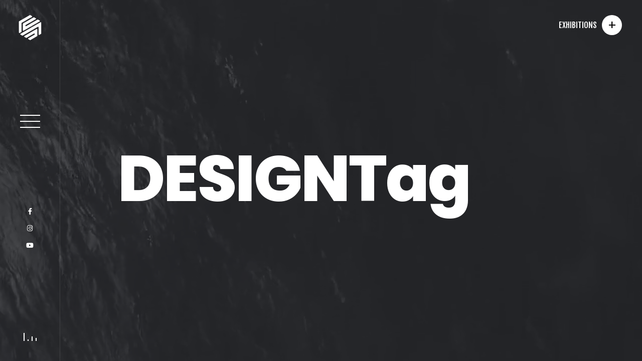

--- FILE ---
content_type: text/html; charset=UTF-8
request_url: https://lulustudio.ca/tag/design/
body_size: 25792
content:
<!doctype html>
<html dir="ltr" lang="en-US" prefix="og: https://ogp.me/ns#">
<head>
<meta charset="UTF-8">
<meta name="viewport" content="width=device-width, initial-scale=1">
<link rel="profile" href="https://gmpg.org/xfn/11">

		<!-- All in One SEO Pro 4.7.3 - aioseo.com -->
		<meta name="robots" content="max-image-preview:large" />
		<link rel="canonical" href="https://lulustudio.ca/tag/design/" />
		<meta name="generator" content="All in One SEO Pro (AIOSEO) 4.7.3" />
		<meta property="og:locale" content="en_US" />
		<meta property="og:site_name" content="LULUSTUDIO - Capture. Create. Compel." />
		<meta property="og:type" content="article" />
		<meta property="og:title" content="DESIGN - LULUSTUDIO" />
		<meta property="og:url" content="https://lulustudio.ca/tag/design/" />
		<meta name="twitter:card" content="summary" />
		<meta name="twitter:title" content="DESIGN - LULUSTUDIO" />
		<script type="application/ld+json" class="aioseo-schema">
			{"@context":"https:\/\/schema.org","@graph":[{"@type":"BreadcrumbList","@id":"https:\/\/lulustudio.ca\/tag\/design\/#breadcrumblist","itemListElement":[{"@type":"ListItem","@id":"https:\/\/lulustudio.ca\/#listItem","position":1,"name":"Home","item":"https:\/\/lulustudio.ca\/","nextItem":"https:\/\/lulustudio.ca\/tag\/design\/#listItem"},{"@type":"ListItem","@id":"https:\/\/lulustudio.ca\/tag\/design\/#listItem","position":2,"name":"DESIGN","previousItem":"https:\/\/lulustudio.ca\/#listItem"}]},{"@type":"CollectionPage","@id":"https:\/\/lulustudio.ca\/tag\/design\/#collectionpage","url":"https:\/\/lulustudio.ca\/tag\/design\/","name":"DESIGN - LULUSTUDIO","inLanguage":"en-US","isPartOf":{"@id":"https:\/\/lulustudio.ca\/#website"},"breadcrumb":{"@id":"https:\/\/lulustudio.ca\/tag\/design\/#breadcrumblist"}},{"@type":"Organization","@id":"https:\/\/lulustudio.ca\/#organization","name":"LULUSTUDIO","description":"Capture. Create. Compel.","url":"https:\/\/lulustudio.ca\/","telephone":"+17783175550","logo":{"@type":"ImageObject","url":"https:\/\/lulustudio.ca\/wp-content\/uploads\/2025\/11\/Asset-9@300x-scaled.png","@id":"https:\/\/lulustudio.ca\/tag\/design\/#organizationLogo","width":2560,"height":501},"image":{"@id":"https:\/\/lulustudio.ca\/tag\/design\/#organizationLogo"}},{"@type":"WebSite","@id":"https:\/\/lulustudio.ca\/#website","url":"https:\/\/lulustudio.ca\/","name":"LULUSTUDIO","alternateName":"lulustudio","description":"Capture. Create. Compel.","inLanguage":"en-US","publisher":{"@id":"https:\/\/lulustudio.ca\/#organization"}}]}
		</script>
		<!-- All in One SEO Pro -->


	<!-- This site is optimized with the Yoast SEO Premium plugin v26.3 (Yoast SEO v26.3) - https://yoast.com/wordpress/plugins/seo/ -->
	<title>DESIGN - LULUSTUDIO</title>
	<link rel="canonical" href="https://lulustudio.ca/tag/design/" />
	<meta property="og:locale" content="en_US" />
	<meta property="og:type" content="article" />
	<meta property="og:title" content="DESIGN Archives" />
	<meta property="og:url" content="https://lulustudio.ca/tag/design/" />
	<meta property="og:site_name" content="LULUSTUDIO" />
	<meta property="og:image" content="https://lulustudio.ca/wp-content/uploads/2025/11/Asset-9@300x-scaled.png" />
	<meta property="og:image:width" content="2560" />
	<meta property="og:image:height" content="501" />
	<meta property="og:image:type" content="image/png" />
	<meta name="twitter:card" content="summary_large_image" />
	<script type="application/ld+json" class="yoast-schema-graph">{"@context":"https://schema.org","@graph":[{"@type":"CollectionPage","@id":"https://lulustudio.ca/tag/design/","url":"https://lulustudio.ca/tag/design/","name":"DESIGN Archives - LULUSTUDIO","isPartOf":{"@id":"https://lulustudio.ca/#website"},"primaryImageOfPage":{"@id":"https://lulustudio.ca/tag/design/#primaryimage"},"image":{"@id":"https://lulustudio.ca/tag/design/#primaryimage"},"thumbnailUrl":"https://lulustudio.ca/wp-content/uploads/2020/03/Screenshot-2025-04-15-at-20.31.52.png","breadcrumb":{"@id":"https://lulustudio.ca/tag/design/#breadcrumb"},"inLanguage":"en-US"},{"@type":"ImageObject","inLanguage":"en-US","@id":"https://lulustudio.ca/tag/design/#primaryimage","url":"https://lulustudio.ca/wp-content/uploads/2020/03/Screenshot-2025-04-15-at-20.31.52.png","contentUrl":"https://lulustudio.ca/wp-content/uploads/2020/03/Screenshot-2025-04-15-at-20.31.52.png","width":642,"height":650},{"@type":"BreadcrumbList","@id":"https://lulustudio.ca/tag/design/#breadcrumb","itemListElement":[{"@type":"ListItem","position":1,"name":"Home","item":"https://lulustudio.ca/"},{"@type":"ListItem","position":2,"name":"DESIGN"}]},{"@type":"WebSite","@id":"https://lulustudio.ca/#website","url":"https://lulustudio.ca/","name":"LULUSTUDIO","description":"Capture. Create. Compel.","publisher":{"@id":"https://lulustudio.ca/#organization"},"alternateName":"VanCity Creative","potentialAction":[{"@type":"SearchAction","target":{"@type":"EntryPoint","urlTemplate":"https://lulustudio.ca/?s={search_term_string}"},"query-input":{"@type":"PropertyValueSpecification","valueRequired":true,"valueName":"search_term_string"}}],"inLanguage":"en-US"},{"@type":["Organization","Place"],"@id":"https://lulustudio.ca/#organization","name":"LULUSTUDIO","url":"https://lulustudio.ca/","logo":{"@id":"https://lulustudio.ca/tag/design/#local-main-organization-logo"},"image":{"@id":"https://lulustudio.ca/tag/design/#local-main-organization-logo"},"sameAs":["https://www.facebook.com/lulustudio.ca/","https://www.facebook.com/lulustudio.creative","https://www.instagram.com/lulustudio.creative","https://www.facebook.com/lulustudio.ca"],"telephone":[],"openingHoursSpecification":[{"@type":"OpeningHoursSpecification","dayOfWeek":["Monday","Tuesday","Wednesday","Thursday","Friday","Saturday","Sunday"],"opens":"09:00","closes":"17:00"}]},{"@type":"ImageObject","inLanguage":"en-US","@id":"https://lulustudio.ca/tag/design/#local-main-organization-logo","url":"https://lulustudio.ca/wp-content/uploads/2025/11/Asset-9@300x-scaled.png","contentUrl":"https://lulustudio.ca/wp-content/uploads/2025/11/Asset-9@300x-scaled.png","width":2560,"height":501,"caption":"LULUSTUDIO"}]}</script>
	<!-- / Yoast SEO Premium plugin. -->


<link rel='dns-prefetch' href='//cdn.chatway.app' />
<link rel='dns-prefetch' href='//www.googletagmanager.com' />
<link rel='dns-prefetch' href='//fonts.googleapis.com' />
<link rel="alternate" type="application/rss+xml" title="LULUSTUDIO &raquo; Feed" href="https://lulustudio.ca/feed/" />
<link rel="alternate" type="application/rss+xml" title="LULUSTUDIO &raquo; Comments Feed" href="https://lulustudio.ca/comments/feed/" />
<link rel="alternate" type="application/rss+xml" title="LULUSTUDIO &raquo; DESIGN Tag Feed" href="https://lulustudio.ca/tag/design/feed/" />
		<!-- This site uses the Google Analytics by MonsterInsights plugin v9.2.4 - Using Analytics tracking - https://www.monsterinsights.com/ -->
							<script src="//www.googletagmanager.com/gtag/js?id=G-4XCMDYEXQM"  data-cfasync="false" data-wpfc-render="false" async></script>
			<script data-cfasync="false" data-wpfc-render="false">
				var mi_version = '9.2.4';
				var mi_track_user = true;
				var mi_no_track_reason = '';
								var MonsterInsightsDefaultLocations = {"page_location":"https:\/\/lulustudio.ca\/tag\/design\/"};
				if ( typeof MonsterInsightsPrivacyGuardFilter === 'function' ) {
					var MonsterInsightsLocations = (typeof MonsterInsightsExcludeQuery === 'object') ? MonsterInsightsPrivacyGuardFilter( MonsterInsightsExcludeQuery ) : MonsterInsightsPrivacyGuardFilter( MonsterInsightsDefaultLocations );
				} else {
					var MonsterInsightsLocations = (typeof MonsterInsightsExcludeQuery === 'object') ? MonsterInsightsExcludeQuery : MonsterInsightsDefaultLocations;
				}

								var disableStrs = [
										'ga-disable-G-4XCMDYEXQM',
									];

				/* Function to detect opted out users */
				function __gtagTrackerIsOptedOut() {
					for (var index = 0; index < disableStrs.length; index++) {
						if (document.cookie.indexOf(disableStrs[index] + '=true') > -1) {
							return true;
						}
					}

					return false;
				}

				/* Disable tracking if the opt-out cookie exists. */
				if (__gtagTrackerIsOptedOut()) {
					for (var index = 0; index < disableStrs.length; index++) {
						window[disableStrs[index]] = true;
					}
				}

				/* Opt-out function */
				function __gtagTrackerOptout() {
					for (var index = 0; index < disableStrs.length; index++) {
						document.cookie = disableStrs[index] + '=true; expires=Thu, 31 Dec 2099 23:59:59 UTC; path=/';
						window[disableStrs[index]] = true;
					}
				}

				if ('undefined' === typeof gaOptout) {
					function gaOptout() {
						__gtagTrackerOptout();
					}
				}
								window.dataLayer = window.dataLayer || [];

				window.MonsterInsightsDualTracker = {
					helpers: {},
					trackers: {},
				};
				if (mi_track_user) {
					function __gtagDataLayer() {
						dataLayer.push(arguments);
					}

					function __gtagTracker(type, name, parameters) {
						if (!parameters) {
							parameters = {};
						}

						if (parameters.send_to) {
							__gtagDataLayer.apply(null, arguments);
							return;
						}

						if (type === 'event') {
														parameters.send_to = monsterinsights_frontend.v4_id;
							var hookName = name;
							if (typeof parameters['event_category'] !== 'undefined') {
								hookName = parameters['event_category'] + ':' + name;
							}

							if (typeof MonsterInsightsDualTracker.trackers[hookName] !== 'undefined') {
								MonsterInsightsDualTracker.trackers[hookName](parameters);
							} else {
								__gtagDataLayer('event', name, parameters);
							}
							
						} else {
							__gtagDataLayer.apply(null, arguments);
						}
					}

					__gtagTracker('js', new Date());
					__gtagTracker('set', {
						'developer_id.dZGIzZG': true,
											});
					if ( MonsterInsightsLocations.page_location ) {
						__gtagTracker('set', MonsterInsightsLocations);
					}
										__gtagTracker('config', 'G-4XCMDYEXQM', {"forceSSL":"true","link_attribution":"true"} );
															window.gtag = __gtagTracker;										(function () {
						/* https://developers.google.com/analytics/devguides/collection/analyticsjs/ */
						/* ga and __gaTracker compatibility shim. */
						var noopfn = function () {
							return null;
						};
						var newtracker = function () {
							return new Tracker();
						};
						var Tracker = function () {
							return null;
						};
						var p = Tracker.prototype;
						p.get = noopfn;
						p.set = noopfn;
						p.send = function () {
							var args = Array.prototype.slice.call(arguments);
							args.unshift('send');
							__gaTracker.apply(null, args);
						};
						var __gaTracker = function () {
							var len = arguments.length;
							if (len === 0) {
								return;
							}
							var f = arguments[len - 1];
							if (typeof f !== 'object' || f === null || typeof f.hitCallback !== 'function') {
								if ('send' === arguments[0]) {
									var hitConverted, hitObject = false, action;
									if ('event' === arguments[1]) {
										if ('undefined' !== typeof arguments[3]) {
											hitObject = {
												'eventAction': arguments[3],
												'eventCategory': arguments[2],
												'eventLabel': arguments[4],
												'value': arguments[5] ? arguments[5] : 1,
											}
										}
									}
									if ('pageview' === arguments[1]) {
										if ('undefined' !== typeof arguments[2]) {
											hitObject = {
												'eventAction': 'page_view',
												'page_path': arguments[2],
											}
										}
									}
									if (typeof arguments[2] === 'object') {
										hitObject = arguments[2];
									}
									if (typeof arguments[5] === 'object') {
										Object.assign(hitObject, arguments[5]);
									}
									if ('undefined' !== typeof arguments[1].hitType) {
										hitObject = arguments[1];
										if ('pageview' === hitObject.hitType) {
											hitObject.eventAction = 'page_view';
										}
									}
									if (hitObject) {
										action = 'timing' === arguments[1].hitType ? 'timing_complete' : hitObject.eventAction;
										hitConverted = mapArgs(hitObject);
										__gtagTracker('event', action, hitConverted);
									}
								}
								return;
							}

							function mapArgs(args) {
								var arg, hit = {};
								var gaMap = {
									'eventCategory': 'event_category',
									'eventAction': 'event_action',
									'eventLabel': 'event_label',
									'eventValue': 'event_value',
									'nonInteraction': 'non_interaction',
									'timingCategory': 'event_category',
									'timingVar': 'name',
									'timingValue': 'value',
									'timingLabel': 'event_label',
									'page': 'page_path',
									'location': 'page_location',
									'title': 'page_title',
									'referrer' : 'page_referrer',
								};
								for (arg in args) {
																		if (!(!args.hasOwnProperty(arg) || !gaMap.hasOwnProperty(arg))) {
										hit[gaMap[arg]] = args[arg];
									} else {
										hit[arg] = args[arg];
									}
								}
								return hit;
							}

							try {
								f.hitCallback();
							} catch (ex) {
							}
						};
						__gaTracker.create = newtracker;
						__gaTracker.getByName = newtracker;
						__gaTracker.getAll = function () {
							return [];
						};
						__gaTracker.remove = noopfn;
						__gaTracker.loaded = true;
						window['__gaTracker'] = __gaTracker;
					})();
									} else {
										console.log("");
					(function () {
						function __gtagTracker() {
							return null;
						}

						window['__gtagTracker'] = __gtagTracker;
						window['gtag'] = __gtagTracker;
					})();
									}
			</script>
				<!-- / Google Analytics by MonsterInsights -->
		<style id='wp-img-auto-sizes-contain-inline-css'>
img:is([sizes=auto i],[sizes^="auto," i]){contain-intrinsic-size:3000px 1500px}
/*# sourceURL=wp-img-auto-sizes-contain-inline-css */
</style>

<style id='wp-emoji-styles-inline-css'>

	img.wp-smiley, img.emoji {
		display: inline !important;
		border: none !important;
		box-shadow: none !important;
		height: 1em !important;
		width: 1em !important;
		margin: 0 0.07em !important;
		vertical-align: -0.1em !important;
		background: none !important;
		padding: 0 !important;
	}
/*# sourceURL=wp-emoji-styles-inline-css */
</style>
<link rel='stylesheet' id='wp-block-library-css' href='https://lulustudio.ca/wp-includes/css/dist/block-library/style.min.css?ver=6.9' media='all' />
<link rel='stylesheet' id='wc-blocks-style-css' href='https://lulustudio.ca/wp-content/plugins/woocommerce/assets/client/blocks/wc-blocks.css?ver=wc-9.8.4' media='all' />
<style id='global-styles-inline-css'>
:root{--wp--preset--aspect-ratio--square: 1;--wp--preset--aspect-ratio--4-3: 4/3;--wp--preset--aspect-ratio--3-4: 3/4;--wp--preset--aspect-ratio--3-2: 3/2;--wp--preset--aspect-ratio--2-3: 2/3;--wp--preset--aspect-ratio--16-9: 16/9;--wp--preset--aspect-ratio--9-16: 9/16;--wp--preset--color--black: #000000;--wp--preset--color--cyan-bluish-gray: #abb8c3;--wp--preset--color--white: #ffffff;--wp--preset--color--pale-pink: #f78da7;--wp--preset--color--vivid-red: #cf2e2e;--wp--preset--color--luminous-vivid-orange: #ff6900;--wp--preset--color--luminous-vivid-amber: #fcb900;--wp--preset--color--light-green-cyan: #7bdcb5;--wp--preset--color--vivid-green-cyan: #00d084;--wp--preset--color--pale-cyan-blue: #8ed1fc;--wp--preset--color--vivid-cyan-blue: #0693e3;--wp--preset--color--vivid-purple: #9b51e0;--wp--preset--gradient--vivid-cyan-blue-to-vivid-purple: linear-gradient(135deg,rgb(6,147,227) 0%,rgb(155,81,224) 100%);--wp--preset--gradient--light-green-cyan-to-vivid-green-cyan: linear-gradient(135deg,rgb(122,220,180) 0%,rgb(0,208,130) 100%);--wp--preset--gradient--luminous-vivid-amber-to-luminous-vivid-orange: linear-gradient(135deg,rgb(252,185,0) 0%,rgb(255,105,0) 100%);--wp--preset--gradient--luminous-vivid-orange-to-vivid-red: linear-gradient(135deg,rgb(255,105,0) 0%,rgb(207,46,46) 100%);--wp--preset--gradient--very-light-gray-to-cyan-bluish-gray: linear-gradient(135deg,rgb(238,238,238) 0%,rgb(169,184,195) 100%);--wp--preset--gradient--cool-to-warm-spectrum: linear-gradient(135deg,rgb(74,234,220) 0%,rgb(151,120,209) 20%,rgb(207,42,186) 40%,rgb(238,44,130) 60%,rgb(251,105,98) 80%,rgb(254,248,76) 100%);--wp--preset--gradient--blush-light-purple: linear-gradient(135deg,rgb(255,206,236) 0%,rgb(152,150,240) 100%);--wp--preset--gradient--blush-bordeaux: linear-gradient(135deg,rgb(254,205,165) 0%,rgb(254,45,45) 50%,rgb(107,0,62) 100%);--wp--preset--gradient--luminous-dusk: linear-gradient(135deg,rgb(255,203,112) 0%,rgb(199,81,192) 50%,rgb(65,88,208) 100%);--wp--preset--gradient--pale-ocean: linear-gradient(135deg,rgb(255,245,203) 0%,rgb(182,227,212) 50%,rgb(51,167,181) 100%);--wp--preset--gradient--electric-grass: linear-gradient(135deg,rgb(202,248,128) 0%,rgb(113,206,126) 100%);--wp--preset--gradient--midnight: linear-gradient(135deg,rgb(2,3,129) 0%,rgb(40,116,252) 100%);--wp--preset--font-size--small: 13px;--wp--preset--font-size--medium: 20px;--wp--preset--font-size--large: 36px;--wp--preset--font-size--x-large: 42px;--wp--preset--spacing--20: 0.44rem;--wp--preset--spacing--30: 0.67rem;--wp--preset--spacing--40: 1rem;--wp--preset--spacing--50: 1.5rem;--wp--preset--spacing--60: 2.25rem;--wp--preset--spacing--70: 3.38rem;--wp--preset--spacing--80: 5.06rem;--wp--preset--shadow--natural: 6px 6px 9px rgba(0, 0, 0, 0.2);--wp--preset--shadow--deep: 12px 12px 50px rgba(0, 0, 0, 0.4);--wp--preset--shadow--sharp: 6px 6px 0px rgba(0, 0, 0, 0.2);--wp--preset--shadow--outlined: 6px 6px 0px -3px rgb(255, 255, 255), 6px 6px rgb(0, 0, 0);--wp--preset--shadow--crisp: 6px 6px 0px rgb(0, 0, 0);}:where(.is-layout-flex){gap: 0.5em;}:where(.is-layout-grid){gap: 0.5em;}body .is-layout-flex{display: flex;}.is-layout-flex{flex-wrap: wrap;align-items: center;}.is-layout-flex > :is(*, div){margin: 0;}body .is-layout-grid{display: grid;}.is-layout-grid > :is(*, div){margin: 0;}:where(.wp-block-columns.is-layout-flex){gap: 2em;}:where(.wp-block-columns.is-layout-grid){gap: 2em;}:where(.wp-block-post-template.is-layout-flex){gap: 1.25em;}:where(.wp-block-post-template.is-layout-grid){gap: 1.25em;}.has-black-color{color: var(--wp--preset--color--black) !important;}.has-cyan-bluish-gray-color{color: var(--wp--preset--color--cyan-bluish-gray) !important;}.has-white-color{color: var(--wp--preset--color--white) !important;}.has-pale-pink-color{color: var(--wp--preset--color--pale-pink) !important;}.has-vivid-red-color{color: var(--wp--preset--color--vivid-red) !important;}.has-luminous-vivid-orange-color{color: var(--wp--preset--color--luminous-vivid-orange) !important;}.has-luminous-vivid-amber-color{color: var(--wp--preset--color--luminous-vivid-amber) !important;}.has-light-green-cyan-color{color: var(--wp--preset--color--light-green-cyan) !important;}.has-vivid-green-cyan-color{color: var(--wp--preset--color--vivid-green-cyan) !important;}.has-pale-cyan-blue-color{color: var(--wp--preset--color--pale-cyan-blue) !important;}.has-vivid-cyan-blue-color{color: var(--wp--preset--color--vivid-cyan-blue) !important;}.has-vivid-purple-color{color: var(--wp--preset--color--vivid-purple) !important;}.has-black-background-color{background-color: var(--wp--preset--color--black) !important;}.has-cyan-bluish-gray-background-color{background-color: var(--wp--preset--color--cyan-bluish-gray) !important;}.has-white-background-color{background-color: var(--wp--preset--color--white) !important;}.has-pale-pink-background-color{background-color: var(--wp--preset--color--pale-pink) !important;}.has-vivid-red-background-color{background-color: var(--wp--preset--color--vivid-red) !important;}.has-luminous-vivid-orange-background-color{background-color: var(--wp--preset--color--luminous-vivid-orange) !important;}.has-luminous-vivid-amber-background-color{background-color: var(--wp--preset--color--luminous-vivid-amber) !important;}.has-light-green-cyan-background-color{background-color: var(--wp--preset--color--light-green-cyan) !important;}.has-vivid-green-cyan-background-color{background-color: var(--wp--preset--color--vivid-green-cyan) !important;}.has-pale-cyan-blue-background-color{background-color: var(--wp--preset--color--pale-cyan-blue) !important;}.has-vivid-cyan-blue-background-color{background-color: var(--wp--preset--color--vivid-cyan-blue) !important;}.has-vivid-purple-background-color{background-color: var(--wp--preset--color--vivid-purple) !important;}.has-black-border-color{border-color: var(--wp--preset--color--black) !important;}.has-cyan-bluish-gray-border-color{border-color: var(--wp--preset--color--cyan-bluish-gray) !important;}.has-white-border-color{border-color: var(--wp--preset--color--white) !important;}.has-pale-pink-border-color{border-color: var(--wp--preset--color--pale-pink) !important;}.has-vivid-red-border-color{border-color: var(--wp--preset--color--vivid-red) !important;}.has-luminous-vivid-orange-border-color{border-color: var(--wp--preset--color--luminous-vivid-orange) !important;}.has-luminous-vivid-amber-border-color{border-color: var(--wp--preset--color--luminous-vivid-amber) !important;}.has-light-green-cyan-border-color{border-color: var(--wp--preset--color--light-green-cyan) !important;}.has-vivid-green-cyan-border-color{border-color: var(--wp--preset--color--vivid-green-cyan) !important;}.has-pale-cyan-blue-border-color{border-color: var(--wp--preset--color--pale-cyan-blue) !important;}.has-vivid-cyan-blue-border-color{border-color: var(--wp--preset--color--vivid-cyan-blue) !important;}.has-vivid-purple-border-color{border-color: var(--wp--preset--color--vivid-purple) !important;}.has-vivid-cyan-blue-to-vivid-purple-gradient-background{background: var(--wp--preset--gradient--vivid-cyan-blue-to-vivid-purple) !important;}.has-light-green-cyan-to-vivid-green-cyan-gradient-background{background: var(--wp--preset--gradient--light-green-cyan-to-vivid-green-cyan) !important;}.has-luminous-vivid-amber-to-luminous-vivid-orange-gradient-background{background: var(--wp--preset--gradient--luminous-vivid-amber-to-luminous-vivid-orange) !important;}.has-luminous-vivid-orange-to-vivid-red-gradient-background{background: var(--wp--preset--gradient--luminous-vivid-orange-to-vivid-red) !important;}.has-very-light-gray-to-cyan-bluish-gray-gradient-background{background: var(--wp--preset--gradient--very-light-gray-to-cyan-bluish-gray) !important;}.has-cool-to-warm-spectrum-gradient-background{background: var(--wp--preset--gradient--cool-to-warm-spectrum) !important;}.has-blush-light-purple-gradient-background{background: var(--wp--preset--gradient--blush-light-purple) !important;}.has-blush-bordeaux-gradient-background{background: var(--wp--preset--gradient--blush-bordeaux) !important;}.has-luminous-dusk-gradient-background{background: var(--wp--preset--gradient--luminous-dusk) !important;}.has-pale-ocean-gradient-background{background: var(--wp--preset--gradient--pale-ocean) !important;}.has-electric-grass-gradient-background{background: var(--wp--preset--gradient--electric-grass) !important;}.has-midnight-gradient-background{background: var(--wp--preset--gradient--midnight) !important;}.has-small-font-size{font-size: var(--wp--preset--font-size--small) !important;}.has-medium-font-size{font-size: var(--wp--preset--font-size--medium) !important;}.has-large-font-size{font-size: var(--wp--preset--font-size--large) !important;}.has-x-large-font-size{font-size: var(--wp--preset--font-size--x-large) !important;}
/*# sourceURL=global-styles-inline-css */
</style>

<style id='classic-theme-styles-inline-css'>
/*! This file is auto-generated */
.wp-block-button__link{color:#fff;background-color:#32373c;border-radius:9999px;box-shadow:none;text-decoration:none;padding:calc(.667em + 2px) calc(1.333em + 2px);font-size:1.125em}.wp-block-file__button{background:#32373c;color:#fff;text-decoration:none}
/*# sourceURL=/wp-includes/css/classic-themes.min.css */
</style>
<link rel='stylesheet' id='spectra-pro-block-css-css' href='https://lulustudio.ca/wp-content/plugins/spectra-pro/dist/style-blocks.css?ver=1.1.8' media='all' />
<link rel='stylesheet' id='chaty-css-css' href='https://lulustudio.ca/wp-content/plugins/chaty-pro/css/chaty-front.min.css?ver=3.31768629092' media='all' />
<link rel='stylesheet' id='contact-form-7-css' href='https://lulustudio.ca/wp-content/plugins/contact-form-7/includes/css/styles.css?ver=6.1.4' media='all' />
<link rel='stylesheet' id='foogallery-core-css' href='https://lulustudio.ca/wp-content/plugins/foogallery/extensions/default-templates/shared/css/foogallery.min.css?ver=2.4.7' media='all' />
<link rel='stylesheet' id='woocommerce-layout-css' href='https://lulustudio.ca/wp-content/plugins/woocommerce/assets/css/woocommerce-layout.css?ver=9.8.4' media='all' />
<link rel='stylesheet' id='woocommerce-smallscreen-css' href='https://lulustudio.ca/wp-content/plugins/woocommerce/assets/css/woocommerce-smallscreen.css?ver=9.8.4' media='only screen and (max-width: 768px)' />
<link rel='stylesheet' id='woocommerce-general-css' href='https://lulustudio.ca/wp-content/plugins/woocommerce/assets/css/woocommerce.css?ver=9.8.4' media='all' />
<style id='woocommerce-inline-inline-css'>
.woocommerce form .form-row .required { visibility: visible; }
/*# sourceURL=woocommerce-inline-inline-css */
</style>
<link rel='stylesheet' id='hostinger-reach-subscription-block-css' href='https://lulustudio.ca/wp-content/plugins/hostinger-reach/frontend/dist/blocks/subscription.css?ver=1764243141' media='all' />
<link rel='stylesheet' id='uag-style-3-css' href='https://lulustudio.ca/wp-content/uploads/uag-plugin/assets/0/uag-css-3.css?ver=1768632058' media='all' />
<link rel='stylesheet' id='brands-styles-css' href='https://lulustudio.ca/wp-content/plugins/woocommerce/assets/css/brands.css?ver=9.8.4' media='all' />
<link rel='stylesheet' id='poppins-google-fonts-css' href='https://fonts.googleapis.com/css?family=Poppins%3A400%2C600%2C800&#038;ver=6.9' media='all' />
<link rel='stylesheet' id='fjalla-google-fonts-css' href='https://fonts.googleapis.com/css?family=Fjalla+One&#038;ver=6.9' media='all' />
<link rel='stylesheet' id='fontawesome-css' href='https://lulustudio.ca/wp-content/themes/tourog/css/fontawesome.min.css?ver=6.9' media='all' />
<link rel='stylesheet' id='bundle-css' href='https://lulustudio.ca/wp-content/themes/tourog/css/bundle.min.css?ver=6.9' media='all' />
<link rel='stylesheet' id='bootsrap-css' href='https://lulustudio.ca/wp-content/themes/tourog/css/bootstrap.min.css?ver=6.9' media='all' />
<link rel='stylesheet' id='tourog-main-style-css' href='https://lulustudio.ca/wp-content/themes/tourog/css/style.css?ver=6.9' media='all' />
<link rel='stylesheet' id='tourog-stylesheet-css' href='https://lulustudio.ca/wp-content/themes/tourog/style.css?ver=6.9' media='all' />
<style id='tourog-stylesheet-inline-css'>

				.left-side .logo img{
					height: 50px;
				}
			
	  
	  
	  :root {
  --color-main: #0a0907; 
  --color-dark: #0a0808; 
  --color-darker: #0a0808; 
}

				
			
/*# sourceURL=tourog-stylesheet-inline-css */
</style>
<link rel='stylesheet' id='js_composer_front-css' href='//lulustudio.ca/wp-content/uploads/js_composer/js_composer_front_custom.css?ver=8.5' media='all' />
<script src="https://lulustudio.ca/wp-content/plugins/google-analytics-premium/assets/js/frontend-gtag.min.js?ver=9.2.4" id="monsterinsights-frontend-script-js" async data-wp-strategy="async"></script>
<script data-cfasync="false" data-wpfc-render="false" id='monsterinsights-frontend-script-js-extra'>var monsterinsights_frontend = {"js_events_tracking":"true","download_extensions":"doc,pdf,ppt,zip,xls,docx,pptx,xlsx","inbound_paths":"[{\"path\":\"\\\/go\\\/\",\"label\":\"affiliate\"},{\"path\":\"\\\/recommend\\\/\",\"label\":\"affiliate\"}]","home_url":"https:\/\/lulustudio.ca","hash_tracking":"false","v4_id":"G-4XCMDYEXQM"};</script>
<script src="https://lulustudio.ca/wp-includes/js/jquery/jquery.min.js?ver=3.7.1" id="jquery-core-js"></script>
<script src="https://lulustudio.ca/wp-includes/js/jquery/jquery-migrate.min.js?ver=3.4.1" id="jquery-migrate-js"></script>
<script src="https://lulustudio.ca/wp-content/plugins/woocommerce/assets/js/jquery-blockui/jquery.blockUI.min.js?ver=2.7.0-wc.9.8.4" id="jquery-blockui-js" data-wp-strategy="defer"></script>
<script id="wc-add-to-cart-js-extra">
var wc_add_to_cart_params = {"ajax_url":"/wp-admin/admin-ajax.php","wc_ajax_url":"/?wc-ajax=%%endpoint%%","i18n_view_cart":"View cart","cart_url":"https://lulustudio.ca/cart/","is_cart":"","cart_redirect_after_add":"no"};
//# sourceURL=wc-add-to-cart-js-extra
</script>
<script src="https://lulustudio.ca/wp-content/plugins/woocommerce/assets/js/frontend/add-to-cart.min.js?ver=9.8.4" id="wc-add-to-cart-js" data-wp-strategy="defer"></script>
<script src="https://lulustudio.ca/wp-content/plugins/woocommerce/assets/js/js-cookie/js.cookie.min.js?ver=2.1.4-wc.9.8.4" id="js-cookie-js" data-wp-strategy="defer"></script>
<script src="https://lulustudio.ca/wp-content/plugins/js_composer/assets/js/vendors/woocommerce-add-to-cart.js?ver=8.5" id="vc_woocommerce-add-to-cart-js-js"></script>
<script id="comments-js-extra">
var comment_data = {"name":"Name is required","email":"Email is required","comment":"Comment is required"};
//# sourceURL=comments-js-extra
</script>
<script src="https://lulustudio.ca/wp-content/themes/tourog/js/comments.js?ver=6.9" id="comments-js"></script>

<!-- Google tag (gtag.js) snippet added by Site Kit -->
<!-- Google Analytics snippet added by Site Kit -->
<script src="https://www.googletagmanager.com/gtag/js?id=GT-NB3VXWRT" id="google_gtagjs-js" async></script>
<script id="google_gtagjs-js-after">
window.dataLayer = window.dataLayer || [];function gtag(){dataLayer.push(arguments);}
gtag("set","linker",{"domains":["lulustudio.ca"]});
gtag("js", new Date());
gtag("set", "developer_id.dZTNiMT", true);
gtag("config", "GT-NB3VXWRT");
 window._googlesitekit = window._googlesitekit || {}; window._googlesitekit.throttledEvents = []; window._googlesitekit.gtagEvent = (name, data) => { var key = JSON.stringify( { name, data } ); if ( !! window._googlesitekit.throttledEvents[ key ] ) { return; } window._googlesitekit.throttledEvents[ key ] = true; setTimeout( () => { delete window._googlesitekit.throttledEvents[ key ]; }, 5 ); gtag( "event", name, { ...data, event_source: "site-kit" } ); }; 
//# sourceURL=google_gtagjs-js-after
</script>
<script></script><link rel="https://api.w.org/" href="https://lulustudio.ca/wp-json/" /><link rel="alternate" title="JSON" type="application/json" href="https://lulustudio.ca/wp-json/wp/v2/tags/3" /><link rel="EditURI" type="application/rsd+xml" title="RSD" href="https://lulustudio.ca/xmlrpc.php?rsd" />
<meta name="generator" content="WordPress 6.9" />
<meta name="generator" content="WooCommerce 9.8.4" />
<meta name="generator" content="Site Kit by Google 1.165.0" /><script type="text/javascript">
                           var ajaxurl = "https://lulustudio.ca/wp-admin/admin-ajax.php";
                         </script><style>
        #wp-admin-bar-wpseo-get-premium {
            display: none !important;
        }
       .yst-button--upsell {
            display: none !important;
        }
       #wpseo-new-badge-upgrade {
            display: none !important;
        }
    </style>	<noscript><style>.woocommerce-product-gallery{ opacity: 1 !important; }</style></noscript>
	
<!-- Google AdSense meta tags added by Site Kit -->
<meta name="google-adsense-platform-account" content="ca-host-pub-2644536267352236">
<meta name="google-adsense-platform-domain" content="sitekit.withgoogle.com">
<!-- End Google AdSense meta tags added by Site Kit -->
<meta name="generator" content="Powered by WPBakery Page Builder - drag and drop page builder for WordPress."/>


		<!-- MonsterInsights Media Tracking -->
		<script data-cfasync="false" data-wpfc-render="false">
			var monsterinsights_tracked_video_marks = {};
			var monsterinsights_youtube_percentage_tracking_timeouts = {};

			/* Works for YouTube and Vimeo */
			function monsterinsights_media_get_id_for_iframe( source, service ) {
				var iframeUrlParts = source.split('?');
				var stripedUrl = iframeUrlParts[0].split('/');
				var videoId = stripedUrl[ stripedUrl.length - 1 ];

				return service + '-player-' + videoId;
			}

			function monsterinsights_media_record_video_event( provider, event, label, parameters = {} ) {
				__gtagTracker('event', event, {
					event_category: 'video-' + provider,
					event_label: label,
					non_interaction: event === 'impression',
					...parameters
				});
			}

			function monsterinsights_media_maybe_record_video_progress( provider, label, videoId, videoParameters ) {
				var progressTrackingAllowedMarks = [10,25,50,75];

				if ( typeof monsterinsights_tracked_video_marks[ videoId ] == 'undefined' ) {
					monsterinsights_tracked_video_marks[ videoId ] = [];
				}

				var { video_percent } = videoParameters;

				if ( progressTrackingAllowedMarks.includes( video_percent ) && !monsterinsights_tracked_video_marks[ videoId ].includes( video_percent ) ) {
					monsterinsights_media_record_video_event( provider, 'video_progress', label, videoParameters );

					/* Prevent multiple records for the same percentage */
					monsterinsights_tracked_video_marks[ videoId ].push( video_percent );
				}
			}

			/* --- Vimeo --- */
            var monsterinsights_media_vimeo_plays = {};

            function monsterinsights_setup_vimeo_events_for_iframe(iframe, title, player) {
                var playerId = iframe.getAttribute('id');
                var videoLabel = title || iframe.title || iframe.getAttribute('src');

                if ( !playerId ) {
                    playerId = monsterinsights_media_get_id_for_iframe( iframe.getAttribute('src'), 'vimeo' );
                    iframe.setAttribute( 'id', playerId );
                }

                monsterinsights_media_vimeo_plays[playerId] = 0;

                var videoParameters = {
                    video_provider: 'vimeo',
                    video_title: title,
                    video_url: iframe.getAttribute('src')
                };

                /**
                 * Record Impression
                 **/
                monsterinsights_media_record_video_event( 'vimeo', 'impression', videoLabel, videoParameters );

                /**
                 * Record video start
                 **/
                player.on('play', function(data) {
                    let playerId = this.element.id;
                    if ( monsterinsights_media_vimeo_plays[playerId] === 0 ) {
                        monsterinsights_media_vimeo_plays[playerId]++;

                        videoParameters.video_duration = data.duration;
                        videoParameters.video_current_time = data.seconds;
                        videoParameters.video_percent = 0;

                        monsterinsights_media_record_video_event( 'vimeo', 'video_start', videoLabel, videoParameters );
                    }
                });

                /**
                 * Record video progress
                 **/
                player.on('timeupdate', function(data) {
                    var progress = Math.floor(data.percent * 100);

                    videoParameters.video_duration = data.duration;
                    videoParameters.video_current_time = data.seconds;
                    videoParameters.video_percent = progress;

                    monsterinsights_media_maybe_record_video_progress( 'vimeo', videoLabel, playerId, videoParameters );
                });

                /**
                 * Record video complete
                 **/
                player.on('ended', function(data) {
                    videoParameters.video_duration = data.duration;
                    videoParameters.video_current_time = data.seconds;
                    videoParameters.video_percent = 100;

                    monsterinsights_media_record_video_event( 'vimeo', 'video_complete', videoLabel, videoParameters );
                });
            }

			function monsterinsights_on_vimeo_load() {

				var vimeoIframes = document.querySelectorAll("iframe[src*='vimeo']");

				vimeoIframes.forEach(function( iframe ) {
                    //  Set up the player
					var player = new Vimeo.Player(iframe);

                    //  The getVideoTitle function returns a promise
                    player.getVideoTitle().then(function(title) {
                        /*
                         * Binding the events inside this callback guarantees that we
                         * always have the correct title for the video
                         */
                        monsterinsights_setup_vimeo_events_for_iframe(iframe, title, player)
                    });
				});
			}

			function monsterinsights_media_init_vimeo_events() {
				var vimeoIframes = document.querySelectorAll("iframe[src*='vimeo']");

				if ( vimeoIframes.length ) {

					/* Maybe load Vimeo API */
					if ( window.Vimeo === undefined ) {
						var tag = document.createElement("script");
						tag.src = "https://player.vimeo.com/api/player.js";
						tag.setAttribute("onload", "monsterinsights_on_vimeo_load()");
						document.body.append(tag);
					} else {
						/* Vimeo API already loaded, invoke callback */
						monsterinsights_on_vimeo_load();
					}
				}
			}

			/* --- End Vimeo --- */

			/* --- YouTube --- */
			function monsterinsights_media_on_youtube_load() {
				var monsterinsights_media_youtube_plays = {};

				function __onPlayerReady(event) {
					monsterinsights_media_youtube_plays[event.target.h.id] = 0;

					var videoParameters = {
						video_provider: 'youtube',
						video_title: event.target.videoTitle,
						video_url: event.target.playerInfo.videoUrl
					};
					monsterinsights_media_record_video_event( 'youtube', 'impression', videoParameters.video_title, videoParameters );
				}

				/**
				 * Record progress callback
				 **/
				function __track_youtube_video_progress( player, videoLabel, videoParameters ) {
					var { playerInfo } = player;
					var playerId = player.h.id;

					var duration = playerInfo.duration; /* player.getDuration(); */
					var currentTime = playerInfo.currentTime; /* player.getCurrentTime(); */

					var percentage = (currentTime / duration) * 100;
					var progress = Math.floor(percentage);

					videoParameters.video_duration = duration;
					videoParameters.video_current_time = currentTime;
					videoParameters.video_percent = progress;

					monsterinsights_media_maybe_record_video_progress( 'youtube', videoLabel, playerId, videoParameters );
				}

				function __youtube_on_state_change( event ) {
					var state = event.data;
					var player = event.target;
					var { playerInfo } = player;
					var playerId = player.h.id;

					var videoParameters = {
						video_provider: 'youtube',
						video_title: player.videoTitle,
						video_url: playerInfo.videoUrl
					};

					/**
					 * YouTube's API doesn't offer a progress or timeupdate event.
					 * We have to track progress manually by asking the player for the current time, every X milliseconds, using an
    interval
					 **/

					if ( state === YT.PlayerState.PLAYING) {
						if ( monsterinsights_media_youtube_plays[playerId] === 0 ) {
							monsterinsights_media_youtube_plays[playerId]++;
							/**
							 * Record video start
							 **/
							videoParameters.video_duration = playerInfo.duration;
							videoParameters.video_current_time = playerInfo.currentTime;
							videoParameters.video_percent = 0;

							monsterinsights_media_record_video_event( 'youtube', 'video_start', videoParameters.video_title, videoParameters );
						}

						monsterinsights_youtube_percentage_tracking_timeouts[ playerId ] = setInterval(
							__track_youtube_video_progress,
							500,
							player,
							videoParameters.video_title,
							videoParameters
						);
					} else if ( state === YT.PlayerState.PAUSED ) {
						/* When the video is paused clear the interval */
						clearInterval( monsterinsights_youtube_percentage_tracking_timeouts[ playerId ] );
					} else if ( state === YT.PlayerState.ENDED ) {

						/**
						 * Record video complete
						 **/
						videoParameters.video_duration = playerInfo.duration;
						videoParameters.video_current_time = playerInfo.currentTime;
						videoParameters.video_percent = 100;

						monsterinsights_media_record_video_event( 'youtube', 'video_complete', videoParameters.video_title, videoParameters );
						clearInterval( monsterinsights_youtube_percentage_tracking_timeouts[ playerId ] );
					}
				}

				var youtubeIframes = document.querySelectorAll("iframe[src*='youtube'],iframe[src*='youtu.be']");

				youtubeIframes.forEach(function( iframe ) {
					var playerId = iframe.getAttribute('id');

					if ( !playerId ) {
						playerId = monsterinsights_media_get_id_for_iframe( iframe.getAttribute('src'), 'youtube' );
						iframe.setAttribute( 'id', playerId );
					}

					new YT.Player(playerId, {
						events: {
							onReady: __onPlayerReady,
							onStateChange: __youtube_on_state_change
						}
					});
				});
			}

			function monsterinsights_media_load_youtube_api() {
				if ( window.YT ) {
					return;
				}

				var youtubeIframes = document.querySelectorAll("iframe[src*='youtube'],iframe[src*='youtu.be']");
				if ( 0 === youtubeIframes.length ) {
					return;
				}

				var tag = document.createElement("script");
				tag.src = "https://www.youtube.com/iframe_api";
				var firstScriptTag = document.getElementsByTagName('script')[0];
				firstScriptTag.parentNode.insertBefore(tag, firstScriptTag);
			}

			function monsterinsights_media_init_youtube_events() {
				/* YouTube always looks for a function called onYouTubeIframeAPIReady */
				window.onYouTubeIframeAPIReady = monsterinsights_media_on_youtube_load;
			}
			/* --- End YouTube --- */

			/* --- HTML Videos --- */
			function monsterinsights_media_init_html_video_events() {
				var monsterinsights_media_html_plays = {};
				var videos = document.querySelectorAll('video');
				var videosCount = 0;

				videos.forEach(function( video ) {

					var videoLabel = video.title;

					if ( !videoLabel ) {
						var videoCaptionEl = video.nextElementSibling;

						if ( videoCaptionEl && videoCaptionEl.nodeName.toLowerCase() === 'figcaption' ) {
							videoLabel = videoCaptionEl.textContent;
						} else {
							videoLabel = video.getAttribute('src');
						}
					}

					var videoTitle = videoLabel;

					var playerId = video.getAttribute('id');

					if ( !playerId ) {
						playerId = 'html-player-' + videosCount;
						video.setAttribute('id', playerId);
					}

					monsterinsights_media_html_plays[playerId] = 0

					var videoParameters = {
						video_provider: 'html',
						video_title: videoTitle,
						video_url: video.getAttribute('src')
					};

					/**
					 * Record Impression
					 **/
					monsterinsights_media_record_video_event( 'html', 'impression', videoLabel, videoParameters );

					/**
					 * Record video start
					 **/
					video.addEventListener('play', function(event) {
						let playerId = event.target.id;
						if ( monsterinsights_media_html_plays[playerId] === 0 ) {
							monsterinsights_media_html_plays[playerId]++;

							videoParameters.video_duration = video.duration;
							videoParameters.video_current_time = video.currentTime;
							videoParameters.video_percent = 0;

							monsterinsights_media_record_video_event( 'html', 'video_start', videoLabel, videoParameters );
						}
					}, false );

					/**
					 * Record video progress
					 **/
					video.addEventListener('timeupdate', function() {
						var percentage = (video.currentTime / video.duration) * 100;
						var progress = Math.floor(percentage);

						videoParameters.video_duration = video.duration;
						videoParameters.video_current_time = video.currentTime;
						videoParameters.video_percent = progress;

						monsterinsights_media_maybe_record_video_progress( 'html', videoLabel, playerId, videoParameters );
					}, false );

					/**
					 * Record video complete
					 **/
					video.addEventListener('ended', function() {
						var percentage = (video.currentTime / video.duration) * 100;
						var progress = Math.floor(percentage);

						videoParameters.video_duration = video.duration;
						videoParameters.video_current_time = video.currentTime;
						videoParameters.video_percent = progress;

						monsterinsights_media_record_video_event( 'html', 'video_complete', videoLabel, videoParameters );
					}, false );

					videosCount++;
				});
			}
			/* --- End HTML Videos --- */

			function monsterinsights_media_init_video_events() {
				/**
				 * HTML Video - Attach events & record impressions
				 */
				monsterinsights_media_init_html_video_events();

				/**
				 * Vimeo - Attach events & record impressions
				 */
				monsterinsights_media_init_vimeo_events();

				monsterinsights_media_load_youtube_api();
			}

			/* Attach events */
			function monsterinsights_media_load() {

				if ( typeof(__gtagTracker) === 'undefined' ) {
					setTimeout(monsterinsights_media_load, 200);
					return;
				}

				if ( window.addEventListener ) {
					window.addEventListener( "load", monsterinsights_media_init_video_events, false );
				} else if ( window.attachEvent ) {
					window.attachEvent( "onload", monsterinsights_media_init_video_events);
				}

				/**
				 * YouTube - Attach events & record impressions.
				 * We don't need to attach this into page load event
				 * because we already use YT function "onYouTubeIframeAPIReady"
				 * and this will help on using onReady event with the player instantiation.
				 */
				monsterinsights_media_init_youtube_events();
			}

			monsterinsights_media_load();
		</script>
		<!-- End MonsterInsights Media Tracking -->

		
<style id="uagb-style-conditional-extension">@media (min-width: 1025px){body .uag-hide-desktop.uagb-google-map__wrap,body .uag-hide-desktop{display:none !important}}@media (min-width: 768px) and (max-width: 1024px){body .uag-hide-tab.uagb-google-map__wrap,body .uag-hide-tab{display:none !important}}@media (max-width: 767px){body .uag-hide-mob.uagb-google-map__wrap,body .uag-hide-mob{display:none !important}}</style><link rel="icon" href="https://lulustudio.ca/wp-content/uploads/2025/04/cropped-lulustudio-32x32.png" sizes="32x32" />
<link rel="icon" href="https://lulustudio.ca/wp-content/uploads/2025/04/cropped-lulustudio-192x192.png" sizes="192x192" />
<link rel="apple-touch-icon" href="https://lulustudio.ca/wp-content/uploads/2025/04/cropped-lulustudio-180x180.png" />
<meta name="msapplication-TileImage" content="https://lulustudio.ca/wp-content/uploads/2025/04/cropped-lulustudio-270x270.png" />
<noscript><style> .wpb_animate_when_almost_visible { opacity: 1; }</style></noscript></head>
<body class="archive tag tag-design tag-3 wp-theme-tourog theme-tourog woocommerce-no-js hfeed footer-static body-hamburger-menu wpb-js-composer js-comp-ver-8.5 vc_responsive">
<div class="preloader">
  <div class="layer"></div>
  <!-- end layer -->
  <div class="inner">
    <figure> <img src="https://lulustudio.ca/wp-content/uploads/2025/04/lulustudio-logo-white.png" alt="LULUSTUDIO"> </figure>
    <span>SITE LOADING</span> </div>
  <!-- end inner --> 
</div>
<!-- end preloader -->
<div class="page-transition"><div class="layer"></div></div>
<!-- end page-transition -->
	
<div class="all-cases">
  <div class="layer"> </div>
  <!-- end layer -->
  <div class="inner">
    <section id="block-9" class="widget widget_block"><p>			<style>
                #foogallery-gallery-422.fg-justified .fg-item {
                    margin-right: 2px;
                    margin-bottom: 2px;
                }

                #foogallery-gallery-422.fg-justified .fg-image {
                    height: 200px;
                }
			</style>
			<div class="foogallery foogallery-container foogallery-justified foogallery-lightbox-foogallery fg-justified fg-light fg-shadow-outline fg-loading-default fg-loaded-fade-in fg-caption-always fg-hover-fade fg-hover-zoom2 fg-ready" id="foogallery-gallery-422" data-foogallery="{&quot;item&quot;:{&quot;showCaptionTitle&quot;:true,&quot;showCaptionDescription&quot;:false},&quot;lazy&quot;:true,&quot;template&quot;:{&quot;rowHeight&quot;:200,&quot;maxRowHeight&quot;:300,&quot;margins&quot;:2,&quot;align&quot;:&quot;center&quot;,&quot;lastRow&quot;:&quot;smart&quot;}}" data-foogallery-lightbox="{&quot;thumbs&quot;:&quot;bottom&quot;,&quot;thumbsCaptions&quot;:false,&quot;thumbsBestFit&quot;:false,&quot;thumbsSmall&quot;:false,&quot;thumbsCaptionsAlign&quot;:&quot;default&quot;,&quot;info&quot;:&quot;bottom&quot;,&quot;infoVisible&quot;:true,&quot;infoOverlay&quot;:true,&quot;infoAlign&quot;:&quot;default&quot;,&quot;transition&quot;:&quot;fade&quot;,&quot;hoverButtons&quot;:false,&quot;fitMedia&quot;:false,&quot;noScrollbars&quot;:true,&quot;preserveButtonSpace&quot;:true,&quot;buttons&quot;:{&quot;fullscreen&quot;:true,&quot;info&quot;:true,&quot;thumbs&quot;:false},&quot;video&quot;:{&quot;autoPlay&quot;:true}}" >
	<div class="fg-item fg-type-image fg-idle"><figure class="fg-item-inner"><a href="https://lulustudio.ca/wp-content/uploads/2022/05/room1-1.jpg" data-attachment-id="403" data-type="image" class="fg-thumb"><span class="fg-image-wrap"><img fetchpriority="high" decoding="async" height="300" width="599" class="skip-lazy fg-image" data-src-fg="https://lulustudio.ca/wp-content/uploads/cache/2022/05/room1-1/396706072.jpg" src="data:image/svg+xml,%3Csvg%20xmlns%3D%22http%3A%2F%2Fwww.w3.org%2F2000%2Fsvg%22%20width%3D%22599%22%20height%3D%22300%22%20viewBox%3D%220%200%20599%20300%22%3E%3C%2Fsvg%3E" loading="eager"></span><span class="fg-image-overlay"></span></a><figcaption class="fg-caption"><div class="fg-caption-inner"></div></figcaption></figure><div class="fg-loader"></div></div><div class="fg-item fg-type-image fg-idle"><figure class="fg-item-inner"><a href="https://lulustudio.ca/wp-content/uploads/2022/05/room2-1.jpg" data-attachment-id="404" data-type="image" class="fg-thumb"><span class="fg-image-wrap"><img decoding="async" height="300" width="599" class="skip-lazy fg-image" data-src-fg="https://lulustudio.ca/wp-content/uploads/cache/2022/05/room2-1/2691550876.jpg" src="data:image/svg+xml,%3Csvg%20xmlns%3D%22http%3A%2F%2Fwww.w3.org%2F2000%2Fsvg%22%20width%3D%22599%22%20height%3D%22300%22%20viewBox%3D%220%200%20599%20300%22%3E%3C%2Fsvg%3E" loading="eager"></span><span class="fg-image-overlay"></span></a><figcaption class="fg-caption"><div class="fg-caption-inner"></div></figcaption></figure><div class="fg-loader"></div></div></div>
<style type="text/css"><ul>
<li><a href="#">SALT &amp; LIGHT</a></li>
<li><a href="#">MASKED INTENTIONS</a></li>
<li><a href="#">ZENLEAF</a></li>
</ul></style></p></section><section id="block-10" class="widget widget_block"><ul style="font-size: 15px;">
  <li><a href="https://lulustudio.ca/Exhibition/salt-light/" style="font-size: 0.5em;">SALT &amp; LIGHT</a></li>
  <li><a href="https://lulustudio.ca/Exhibition/masked-intentions/" style="font-size: 0.5em;">MASKED INTENTIONS</a></li>
  <li><a href="https://lulustudio.ca/Exhibition/zenleaf/" style="font-size: 0.5em;">ZENLEAF</a></li>
</ul></section>  </div>
  <!-- end inner --> 
</div>
<!-- end all-cases -->
	

	
	

<nav class="site-navigation">
  <div class="layer"></div>
  <!-- end layer -->
  <div class="inner">
	  <div class="menu-container">
    <div class="menu-main-menu-container"><ul id="menu-main-menu" class="menu"><li itemscope="itemscope" itemtype="https://www.schema.org/SiteNavigationElement" id="menu-item-413" class="menu-item menu-item-type-post_type menu-item-object-page menu-item-home menu-item-413 nav-item"><a title="Home" href="https://lulustudio.ca/" class="nav-link" data-text="Home">Home</a><i></i></li>
<li itemscope="itemscope" itemtype="https://www.schema.org/SiteNavigationElement" id="menu-item-301" class="menu-item menu-item-type-post_type menu-item-object-page menu-item-301 nav-item"><a title="Work" href="https://lulustudio.ca/workblogs/" class="nav-link" data-text="Work">Work</a><i></i></li>
<li itemscope="itemscope" itemtype="https://www.schema.org/SiteNavigationElement" id="menu-item-302" class="menu-item menu-item-type-post_type menu-item-object-page menu-item-302 nav-item"><a title="Service" href="https://lulustudio.ca/service/" class="nav-link" data-text="Service">Service</a><i></i></li>
<li itemscope="itemscope" itemtype="https://www.schema.org/SiteNavigationElement" id="menu-item-1443" class="menu-item menu-item-type-post_type menu-item-object-page menu-item-1443 nav-item"><a title="Magazine" href="https://lulustudio.ca/issues/" class="nav-link" data-text="Magazine">Magazine</a><i></i></li>
<li itemscope="itemscope" itemtype="https://www.schema.org/SiteNavigationElement" id="menu-item-934" class="menu-item menu-item-type-post_type menu-item-object-page menu-item-934 nav-item"><a title="Shop" href="https://lulustudio.ca/shop/" class="nav-link" data-text="Shop">Shop</a><i></i></li>
<li itemscope="itemscope" itemtype="https://www.schema.org/SiteNavigationElement" id="menu-item-599" class="menu-item menu-item-type-post_type menu-item-object-page menu-item-599 nav-item"><a title="Contact" href="https://lulustudio.ca/contact/" class="nav-link" data-text="Contact">Contact</a><i></i></li>
</ul></div>		  </div>
	  <!-- end menu-container -->
  </div>
  <!-- end inner --> 
</nav>
<!-- end site-navigation -->
<aside class="left-side">
  <div class="logo">
	  <a href="https://lulustudio.ca/">
		  <img src="https://lulustudio.ca/wp-content/uploads/2025/04/lulustudio.png"  srcset="https://lulustudio.ca/wp-content/uploads/2025/04/lulustudio-logo-white.png"  alt="LULUSTUDIO"></a></div>
  <!-- end logo -->
 
  
  <div class="hamburger" id="hamburger">
    <div class="hamburger__line hamburger__line--01">
      <div class="hamburger__line-in hamburger__line-in--01"></div>
    </div>
    <div class="hamburger__line hamburger__line--02">
      <div class="hamburger__line-in hamburger__line-in--02"></div>
    </div>
    <div class="hamburger__line hamburger__line--03">
      <div class="hamburger__line-in hamburger__line-in--03"></div>
    </div>
    <div class="hamburger__line hamburger__line--cross01">
      <div class="hamburger__line-in hamburger__line-in--cross01"></div>
    </div>
    <div class="hamburger__line hamburger__line--cross02">
      <div class="hamburger__line-in hamburger__line-in--cross02"></div>
    </div>
  </div>
  <!-- end hamburger -->
  
 
      <div class="social-links">
    <ul>
            <li> <a href="https://www.facebook.com/lulustudio.creative/" title="fab fa-facebook-f" data-text="fab fa-facebook-f"> <i class="fab fa-facebook-f"></i> </a> </li>
            <li> <a href="https://www.instagram.com/islelalu/" title="fab fa-instagram" data-text="fab fa-instagram"> <i class="fab fa-instagram"></i> </a> </li>
            <li> <a href="https://www.youtube.com/@lulustudioca" title="fab fa-youtube" data-text="fab fa-youtube"> <i class="fab fa-youtube"></i> </a> </li>
          </ul>
  </div>
  <!-- end social-links -->
        <div class="equalizer"> <span></span> <span></span> <span></span> <span></span> </div>
  <!-- end equalizer -->
  
  </aside>
<nav class="navbar">
  <div class="hamburger" id="hamburger">
    <div class="hamburger__line hamburger__line--01">
      <div class="hamburger__line-in hamburger__line-in--01"></div>
    </div>
    <div class="hamburger__line hamburger__line--02">
      <div class="hamburger__line-in hamburger__line-in--02"></div>
    </div>
    <div class="hamburger__line hamburger__line--03">
      <div class="hamburger__line-in hamburger__line-in--03"></div>
    </div>
    <div class="hamburger__line hamburger__line--cross01">
      <div class="hamburger__line-in hamburger__line-in--cross01"></div>
    </div>
    <div class="hamburger__line hamburger__line--cross02">
      <div class="hamburger__line-in hamburger__line-in--cross02"></div>
    </div>
  </div>
  <!-- end hamburger -->
	<div class="horizontal-menu">
	<div class="menu-main-menu-container"><ul id="menu-main-menu-1" class="menu"><li itemscope="itemscope" itemtype="https://www.schema.org/SiteNavigationElement" class="menu-item menu-item-type-post_type menu-item-object-page menu-item-home menu-item-413 nav-item"><a title="Home" href="https://lulustudio.ca/" class="nav-link" data-text="Home">Home</a><i></i></li>
<li itemscope="itemscope" itemtype="https://www.schema.org/SiteNavigationElement" class="menu-item menu-item-type-post_type menu-item-object-page menu-item-301 nav-item"><a title="Work" href="https://lulustudio.ca/workblogs/" class="nav-link" data-text="Work">Work</a><i></i></li>
<li itemscope="itemscope" itemtype="https://www.schema.org/SiteNavigationElement" class="menu-item menu-item-type-post_type menu-item-object-page menu-item-302 nav-item"><a title="Service" href="https://lulustudio.ca/service/" class="nav-link" data-text="Service">Service</a><i></i></li>
<li itemscope="itemscope" itemtype="https://www.schema.org/SiteNavigationElement" class="menu-item menu-item-type-post_type menu-item-object-page menu-item-1443 nav-item"><a title="Magazine" href="https://lulustudio.ca/issues/" class="nav-link" data-text="Magazine">Magazine</a><i></i></li>
<li itemscope="itemscope" itemtype="https://www.schema.org/SiteNavigationElement" class="menu-item menu-item-type-post_type menu-item-object-page menu-item-934 nav-item"><a title="Shop" href="https://lulustudio.ca/shop/" class="nav-link" data-text="Shop">Shop</a><i></i></li>
<li itemscope="itemscope" itemtype="https://www.schema.org/SiteNavigationElement" class="menu-item menu-item-type-post_type menu-item-object-page menu-item-599 nav-item"><a title="Contact" href="https://lulustudio.ca/contact/" class="nav-link" data-text="Contact">Contact</a><i></i></li>
</ul></div>		</div>
	<!-- end horizontal-menu -->
				<div class="all-cases-link"> <span>EXHIBITIONS</span> <b>+</b> </div>
	</nav>
<header class="page-header" style="background: #222327;">
    <div class="video-bg">
    <video src="https://lulustudio.ca/wp-content/uploads/2020/03/video-bg.mp4" muted loop playsinline autoplay></video>
  </div>
    <div class="inner">
    <div class="container">
      <div class="row">
        <div class="col-12">
          <h1>DESIGNTag</h1>
                  </div>
      </div>
    </div>
  </div>
		</header>
<!-- end navbar -->

    <main>
        <section class="content-section">
            <div class="container">
                <div class="row justify-content-center">

					                        <div class="col-lg-12">
							


<div id="post-103" class="blog-post post-103 post type-post status-publish format-standard has-post-thumbnail hentry category-work tag-design tag-digital tag-ecommerce">
	    <figure class="post-image wow reveal-effect masker">
        
		

           <img src="https://lulustudio.ca/wp-content/uploads/2020/03/Screenshot-2025-04-15-at-20.31.52.png" alt="[package] Islelalulu-pets">
           
        </figure>
        
	
	
	<div class="post-content">
		<div class="post-inner">
			<small class="post-date wow" data-splitting>07 March, 2025</small>
			 <h3 class="post-title wow" data-splitting><a href="https://lulustudio.ca/work/islelalulu-pets-branding/">[package] Islelalulu-pets</a></h3>
        <div class="author post-author"><a class="author-link-thumb" href="https://lulustudio.ca/author/admin/"><img src="https://secure.gravatar.com/avatar/1443655ab4bcfc51eacce1df1a5e249357a43bf0ee314504a35ea66fa3381bbb?s=96&d=mm&r=g" alt="admin"></a> <span> by <a class="author-link" href="https://lulustudio.ca/author/admin/"><strong>admin</strong></a></span></div>
      
        
	      <p>
	
		
			

		
	

	
		
			

		
	

</p>        <div class="post-link">
                <a href="https://lulustudio.ca/work/islelalulu-pets-branding/" data-text="READ MORE">READ MORE</a>
            </div>
			<!-- end post-link -->
        			
			

    </div>
		<!-- end post-inner -->
	</div>
	<!-- end post-content -->
	
	
</div>
<!-- end blog-post -->
                        </div>
                        <!-- end col-8 -->
											                </div>
                <!-- end row -->
            </div>
            <!-- end container -->
        </section>
    </main>
    <!-- end blog -->
<footer class="footer spacing"  style="background-color: #000000">
  <div class="container">
    <div class="row">
            <div class="col-lg-10">
        <div class="call-to-action">
			<h6>LET’S HAVE A TALK ABOUT YOUR PROJECT</h6>
<h2>Design to Business</h2>
			
                  </div>
        <!-- end call-to-action --> 
      </div>
      <!-- end col-10 -->
                        <div class="col-12">
        <div class="footer-bottom"> <span>Lulustudio  |  Vancouver . Canada  </span>
                    <span class="creation">lulustudio.ca@gmail.com | 7783175550</span>
                  </div>
        <!-- end footer-bottom --> 
      </div>
      <!-- end col-12 -->
          </div>
    <!-- end row --> 
  </div>
  <!-- end container --> 
</footer>
<script type="speculationrules">
{"prefetch":[{"source":"document","where":{"and":[{"href_matches":"/*"},{"not":{"href_matches":["/wp-*.php","/wp-admin/*","/wp-content/uploads/*","/wp-content/*","/wp-content/plugins/*","/wp-content/themes/tourog/*","/*\\?(.+)"]}},{"not":{"selector_matches":"a[rel~=\"nofollow\"]"}},{"not":{"selector_matches":".no-prefetch, .no-prefetch a"}}]},"eagerness":"conservative"}]}
</script>
<script type="text/html" id="wpb-modifications"> window.wpbCustomElement = 1; </script>	<script>
		(function () {
			var c = document.body.className;
			c = c.replace(/woocommerce-no-js/, 'woocommerce-js');
			document.body.className = c;
		})();
	</script>
	<script type="text/javascript">
		/* MonsterInsights Scroll Tracking */
		if ( typeof(jQuery) !== 'undefined' ) {
		jQuery( document ).ready(function(){
		function monsterinsights_scroll_tracking_load() {
		if ( ( typeof(__gaTracker) !== 'undefined' && __gaTracker && __gaTracker.hasOwnProperty( "loaded" ) && __gaTracker.loaded == true ) || ( typeof(__gtagTracker) !== 'undefined' && __gtagTracker ) ) {
		(function(factory) {
		factory(jQuery);
		}(function($) {

		/* Scroll Depth */
		"use strict";
		var defaults = {
		percentage: true
		};

		var $window = $(window),
		cache = [],
		scrollEventBound = false,
		lastPixelDepth = 0;

		/*
		* Plugin
		*/

		$.scrollDepth = function(options) {

		var startTime = +new Date();

		options = $.extend({}, defaults, options);

		/*
		* Functions
		*/

		function sendEvent(action, label, scrollDistance, timing) {
		if ( 'undefined' === typeof MonsterInsightsObject || 'undefined' === typeof MonsterInsightsObject.sendEvent ) {
		return;
		}
			var paramName = action.toLowerCase();
	var fieldsArray = {
	send_to: 'G-4XCMDYEXQM',
	non_interaction: true
	};
	fieldsArray[paramName] = label;

	if (arguments.length > 3) {
	fieldsArray.scroll_timing = timing
	MonsterInsightsObject.sendEvent('event', 'scroll_depth', fieldsArray);
	} else {
	MonsterInsightsObject.sendEvent('event', 'scroll_depth', fieldsArray);
	}
			}

		function calculateMarks(docHeight) {
		return {
		'25%' : parseInt(docHeight * 0.25, 10),
		'50%' : parseInt(docHeight * 0.50, 10),
		'75%' : parseInt(docHeight * 0.75, 10),
		/* Cushion to trigger 100% event in iOS */
		'100%': docHeight - 5
		};
		}

		function checkMarks(marks, scrollDistance, timing) {
		/* Check each active mark */
		$.each(marks, function(key, val) {
		if ( $.inArray(key, cache) === -1 && scrollDistance >= val ) {
		sendEvent('Percentage', key, scrollDistance, timing);
		cache.push(key);
		}
		});
		}

		function rounded(scrollDistance) {
		/* Returns String */
		return (Math.floor(scrollDistance/250) * 250).toString();
		}

		function init() {
		bindScrollDepth();
		}

		/*
		* Public Methods
		*/

		/* Reset Scroll Depth with the originally initialized options */
		$.scrollDepth.reset = function() {
		cache = [];
		lastPixelDepth = 0;
		$window.off('scroll.scrollDepth');
		bindScrollDepth();
		};

		/* Add DOM elements to be tracked */
		$.scrollDepth.addElements = function(elems) {

		if (typeof elems == "undefined" || !$.isArray(elems)) {
		return;
		}

		$.merge(options.elements, elems);

		/* If scroll event has been unbound from window, rebind */
		if (!scrollEventBound) {
		bindScrollDepth();
		}

		};

		/* Remove DOM elements currently tracked */
		$.scrollDepth.removeElements = function(elems) {

		if (typeof elems == "undefined" || !$.isArray(elems)) {
		return;
		}

		$.each(elems, function(index, elem) {

		var inElementsArray = $.inArray(elem, options.elements);
		var inCacheArray = $.inArray(elem, cache);

		if (inElementsArray != -1) {
		options.elements.splice(inElementsArray, 1);
		}

		if (inCacheArray != -1) {
		cache.splice(inCacheArray, 1);
		}

		});

		};

		/*
		* Throttle function borrowed from:
		* Underscore.js 1.5.2
		* http://underscorejs.org
		* (c) 2009-2013 Jeremy Ashkenas, DocumentCloud and Investigative Reporters & Editors
		* Underscore may be freely distributed under the MIT license.
		*/

		function throttle(func, wait) {
		var context, args, result;
		var timeout = null;
		var previous = 0;
		var later = function() {
		previous = new Date;
		timeout = null;
		result = func.apply(context, args);
		};
		return function() {
		var now = new Date;
		if (!previous) previous = now;
		var remaining = wait - (now - previous);
		context = this;
		args = arguments;
		if (remaining <= 0) {
		clearTimeout(timeout);
		timeout = null;
		previous = now;
		result = func.apply(context, args);
		} else if (!timeout) {
		timeout = setTimeout(later, remaining);
		}
		return result;
		};
		}

		/*
		* Scroll Event
		*/

		function bindScrollDepth() {

		scrollEventBound = true;

		$window.on('scroll.scrollDepth', throttle(function() {
		/*
		* We calculate document and window height on each scroll event to
		* account for dynamic DOM changes.
		*/

		var docHeight = $(document).height(),
		winHeight = window.innerHeight ? window.innerHeight : $window.height(),
		scrollDistance = $window.scrollTop() + winHeight,

		/* Recalculate percentage marks */
		marks = calculateMarks(docHeight),

		/* Timing */
		timing = +new Date - startTime;

		checkMarks(marks, scrollDistance, timing);
		}, 500));

		}

		init();
		};

		/* UMD export */
		return $.scrollDepth;

		}));

		jQuery.scrollDepth();
		} else {
		setTimeout(monsterinsights_scroll_tracking_load, 200);
		}
		}
		monsterinsights_scroll_tracking_load();
		});
		}
		/* End MonsterInsights Scroll Tracking */
		
</script><script id="chaty-js-extra">
var chaty_settings = {"chaty_widgets":[{"id":"_1","identifier":"_1","settings":{"cta_type":"simple-view","cta_body":"","cta_head":"","cta_head_bg_color":"","cta_head_text_color":"","show_close_button":"yes","position":"left","custom_position":1,"bottom_spacing":"25","side_spacing":"25","icon_view":"vertical","default_state":"click","cta_text":"","cta_text_color":"#000000","cta_bg_color":"#ffffff","show_cta":"first_click","is_pending_mesg_enabled":"off","pending_mesg_count":"1","pending_mesg_count_color":"#ffffff","pending_mesg_count_bgcolor":"#dd0000","widget_icon":"chat-base","widget_icon_url":"","widget_fa_icon":"","font_family":"","widget_size":"44","custom_widget_size":"44","is_google_analytics_enabled":"off","bg_blur_effect":"off","close_text":"Hide","widget_color":"rgb(77, 110, 82)","widget_icon_color":"#ffffff","widget_rgb_color":"77,110,82","has_custom_css":0,"custom_css":"","widget_token":"de38a3dd8f","widget_index":"_1","attention_effect":""},"triggers":{"has_time_delay":1,"time_delay":0,"exit_intent":0,"has_display_after_page_scroll":0,"display_after_page_scroll":0,"auto_hide_widget":0,"hide_after":0,"show_on_pages_rules":[],"time_diff":0,"has_date_scheduling_rules":0,"date_scheduling_rules":{"start_date_time":"","end_date_time":""},"date_scheduling_rules_timezone":0,"day_hours_scheduling_rules_timezone":0,"has_day_hours_scheduling_rules":0,"day_hours_scheduling_rules":[],"day_time_diff":"","show_on_direct_visit":0,"show_on_referrer_social_network":0,"show_on_referrer_search_engines":0,"show_on_referrer_google_ads":0,"show_on_referrer_urls":[],"has_show_on_specific_referrer_urls":0,"has_traffic_source":0,"has_countries":0,"countries":[],"has_target_rules":0},"channels":[{"channel":"Whatsapp","value":"17783175550","hover_text":"WhatsApp","svg_icon":"\u003Csvg width=\"39\" height=\"39\" viewBox=\"0 0 39 39\" fill=\"none\" xmlns=\"http://www.w3.org/2000/svg\"\u003E\u003Ccircle class=\"color-element\" cx=\"19.4395\" cy=\"19.4395\" r=\"19.4395\" fill=\"#49E670\"/\u003E\u003Cpath d=\"M12.9821 10.1115C12.7029 10.7767 11.5862 11.442 10.7486 11.575C10.1902 11.7081 9.35269 11.8411 6.84003 10.7767C3.48981 9.44628 1.39593 6.25317 1.25634 6.12012C1.11674 5.85403 2.13001e-06 4.39053 2.13001e-06 2.92702C2.13001e-06 1.46351 0.83755 0.665231 1.11673 0.399139C1.39592 0.133046 1.8147 1.01506e-06 2.23348 1.01506e-06C2.37307 1.01506e-06 2.51267 1.01506e-06 2.65226 1.01506e-06C2.93144 1.01506e-06 3.21063 -2.02219e-06 3.35022 0.532183C3.62941 1.19741 4.32736 2.66092 4.32736 2.79397C4.46696 2.92702 4.46696 3.19311 4.32736 3.32616C4.18777 3.59225 4.18777 3.59224 3.90858 3.85834C3.76899 3.99138 3.6294 4.12443 3.48981 4.39052C3.35022 4.52357 3.21063 4.78966 3.35022 5.05576C3.48981 5.32185 4.18777 6.38622 5.16491 7.18449C6.42125 8.24886 7.39839 8.51496 7.81717 8.78105C8.09636 8.91409 8.37554 8.9141 8.65472 8.648C8.93391 8.38191 9.21309 7.98277 9.49228 7.58363C9.77146 7.31754 10.0507 7.1845 10.3298 7.31754C10.609 7.45059 12.2841 8.11582 12.5633 8.38191C12.8425 8.51496 13.1217 8.648 13.1217 8.78105C13.1217 8.78105 13.1217 9.44628 12.9821 10.1115Z\" transform=\"translate(12.9597 12.9597)\" fill=\"#FAFAFA\"/\u003E\u003Cpath d=\"M0.196998 23.295L0.131434 23.4862L0.323216 23.4223L5.52771 21.6875C7.4273 22.8471 9.47325 23.4274 11.6637 23.4274C18.134 23.4274 23.4274 18.134 23.4274 11.6637C23.4274 5.19344 18.134 -0.1 11.6637 -0.1C5.19344 -0.1 -0.1 5.19344 -0.1 11.6637C-0.1 13.9996 0.624492 16.3352 1.93021 18.2398L0.196998 23.295ZM5.87658 19.8847L5.84025 19.8665L5.80154 19.8788L2.78138 20.8398L3.73978 17.9646L3.75932 17.906L3.71562 17.8623L3.43104 17.5777C2.27704 15.8437 1.55796 13.8245 1.55796 11.6637C1.55796 6.03288 6.03288 1.55796 11.6637 1.55796C17.2945 1.55796 21.7695 6.03288 21.7695 11.6637C21.7695 17.2945 17.2945 21.7695 11.6637 21.7695C9.64222 21.7695 7.76778 21.1921 6.18227 20.039L6.17557 20.0342L6.16817 20.0305L5.87658 19.8847Z\" transform=\"translate(7.7758 7.77582)\" fill=\"white\" stroke=\"white\" stroke-width=\"0.2\"/\u003E\u003C/svg\u003E","is_desktop":0,"is_mobile":1,"icon_color":"#49E670","icon_rgb_color":"73,230,112","channel_type":"Whatsapp","custom_image_url":"","order":"","pre_set_message":"","is_use_web_version":"1","is_open_new_tab":"1","is_default_open":"0","has_welcome_message":"1","emoji_picker":"1","input_placeholder":"Write your message...","chat_welcome_message":"\u003Cp\u003EHow can I help you? :)\u003C/p\u003E","wp_popup_headline":"Let&#039;s chat on WhatsApp","wp_popup_nickname":"Lela","wp_popup_profile":"","wp_popup_head_bg_color":"#4AA485","qr_code_image_url":"","mail_subject":"","channel_account_type":"personal","contact_form_settings":[],"contact_fields":[],"contact_custom_fields":[],"url":"https://web.whatsapp.com/send?phone=17783175550","mobile_target":"","desktop_target":"_blank","target":"_blank","is_agent":"0","agent_data":[],"header_text":"","header_sub_text":"","header_bg_color":"","header_text_color":"","widget_token":"de38a3dd8f","widget_index":"_1","click_event":"","is_agent_desktop":"0","is_agent_mobile":"0","v2_site_key":"","v3_site_key":"","enable_recaptcha":"0","hide_recaptcha_badge":"no","viber_url":""}]}],"ajax_url":"https://lulustudio.ca/wp-admin/admin-ajax.php","data_analytics_settings":"on","page_id":"103","product":{"title":"","sku":"","price":"","regPrice":"","discount":""},"lang":{"whatsapp_label":"WhatsApp Message","whatsapp_button":"Send WhatsApp Message","hide_whatsapp_form":"Hide WhatsApp Form","emoji_picker":"Show Emojis"}};
//# sourceURL=chaty-js-extra
</script>
<script src="https://lulustudio.ca/wp-content/plugins/chaty-pro/js/cht-front-script.js?ver=3.31768629092" id="chaty-js" data-wp-strategy="defer"></script>
<script src="https://lulustudio.ca/wp-content/plugins/chaty-pro/js/picmo-umd.min.js?ver=3.3" id="chaty-picmo-js-js"></script>
<script src="https://lulustudio.ca/wp-includes/js/dist/hooks.min.js?ver=dd5603f07f9220ed27f1" id="wp-hooks-js"></script>
<script src="https://lulustudio.ca/wp-includes/js/dist/i18n.min.js?ver=c26c3dc7bed366793375" id="wp-i18n-js"></script>
<script id="wp-i18n-js-after">
wp.i18n.setLocaleData( { 'text direction\u0004ltr': [ 'ltr' ] } );
//# sourceURL=wp-i18n-js-after
</script>
<script src="https://lulustudio.ca/wp-content/plugins/contact-form-7/includes/swv/js/index.js?ver=6.1.4" id="swv-js"></script>
<script id="contact-form-7-js-before">
var wpcf7 = {
    "api": {
        "root": "https:\/\/lulustudio.ca\/wp-json\/",
        "namespace": "contact-form-7\/v1"
    },
    "cached": 1
};
//# sourceURL=contact-form-7-js-before
</script>
<script src="https://lulustudio.ca/wp-content/plugins/contact-form-7/includes/js/index.js?ver=6.1.4" id="contact-form-7-js"></script>
<script id="woocommerce-js-extra">
var woocommerce_params = {"ajax_url":"/wp-admin/admin-ajax.php","wc_ajax_url":"/?wc-ajax=%%endpoint%%","i18n_password_show":"Show password","i18n_password_hide":"Hide password"};
//# sourceURL=woocommerce-js-extra
</script>
<script src="https://lulustudio.ca/wp-content/plugins/woocommerce/assets/js/frontend/woocommerce.min.js?ver=9.8.4" id="woocommerce-js" data-wp-strategy="defer"></script>
<script id="chatway-script-js-extra">
var wpChatwaySettings = {"widgetId":"YiwSdIVRZOg7","emailId":"","userId":"","token":"","userName":""};
//# sourceURL=chatway-script-js-extra
</script>
<script src="https://cdn.chatway.app/widget.js?include%5B0%5D=faqs&amp;ver=517aaadcb606366b0c22#038;id=YiwSdIVRZOg7" id="chatway-script-js"></script>
<script id="chatway-frontend-js-extra">
var chatwaySettings = {"ajaxURL":"https://lulustudio.ca/wp-admin/admin-ajax.php","widgetId":"YiwSdIVRZOg7","nonce":"6704d441ac"};
//# sourceURL=chatway-frontend-js-extra
</script>
<script src="https://lulustudio.ca/wp-content/plugins/chatway-live-chat/assets/js/frontend.js?ver=302744dc226a23cbd4ee" id="chatway-frontend-js" defer data-wp-strategy="defer"></script>
<script id="hostinger-reach-subscription-block-view-js-extra">
var hostinger_reach_subscription_block_data = {"endpoint":"https://lulustudio.ca/wp-json/hostinger-reach/v1/contact","nonce":"08667b1efe","translations":{"thanks":"Thanks for subscribing.","error":"Something went wrong. Please try again."}};
//# sourceURL=hostinger-reach-subscription-block-view-js-extra
</script>
<script src="https://lulustudio.ca/wp-content/plugins/hostinger-reach/frontend/dist/blocks/subscription-view.js?ver=1764243141" id="hostinger-reach-subscription-block-view-js"></script>
<script src="https://lulustudio.ca/wp-content/plugins/spectra-pro/assets/js/loop-builder.js?ver=1.1.8" id="uagb-loop-builder-js"></script>
<script id="uagb-post-js-js-extra">
var uagb_data = {"ajax_url":"https://lulustudio.ca/wp-admin/admin-ajax.php","uagb_masonry_ajax_nonce":"ef83bc5891"};
var uagb_data = {"ajax_url":"https://lulustudio.ca/wp-admin/admin-ajax.php","uagb_masonry_ajax_nonce":"ef83bc5891","uagb_grid_ajax_nonce":"45f596e425"};
//# sourceURL=uagb-post-js-js-extra
</script>
<script src="https://lulustudio.ca/wp-content/plugins/ultimate-addons-for-gutenberg/assets/js/post.min.js?ver=2.19.16" id="uagb-post-js-js"></script>
<script src="https://lulustudio.ca/wp-content/themes/tourog/js/bootstrap.min.js?ver=6.9" id="bootstrap-js"></script>
<script src="https://lulustudio.ca/wp-content/themes/tourog/js/bundle.js?ver=6.9" id="bundle-js"></script>
<script id="tourog-scripts-js-extra">
var data = {"pre_loader_typewriter":[],"audio_source":"https://lulustudio.ca/wp-content/uploads/2025/11/Ambience-Dirt-Road-Wet.mp3","enable_sound_bar":"1"};
//# sourceURL=tourog-scripts-js-extra
</script>
<script src="https://lulustudio.ca/wp-content/themes/tourog/js/scripts.js?ver=6.9" id="tourog-scripts-js"></script>
<script src="https://lulustudio.ca/wp-content/plugins/woocommerce/assets/js/sourcebuster/sourcebuster.min.js?ver=9.8.4" id="sourcebuster-js-js"></script>
<script id="wc-order-attribution-js-extra">
var wc_order_attribution = {"params":{"lifetime":1.0e-5,"session":30,"base64":false,"ajaxurl":"https://lulustudio.ca/wp-admin/admin-ajax.php","prefix":"wc_order_attribution_","allowTracking":true},"fields":{"source_type":"current.typ","referrer":"current_add.rf","utm_campaign":"current.cmp","utm_source":"current.src","utm_medium":"current.mdm","utm_content":"current.cnt","utm_id":"current.id","utm_term":"current.trm","utm_source_platform":"current.plt","utm_creative_format":"current.fmt","utm_marketing_tactic":"current.tct","session_entry":"current_add.ep","session_start_time":"current_add.fd","session_pages":"session.pgs","session_count":"udata.vst","user_agent":"udata.uag"}};
//# sourceURL=wc-order-attribution-js-extra
</script>
<script src="https://lulustudio.ca/wp-content/plugins/woocommerce/assets/js/frontend/order-attribution.min.js?ver=9.8.4" id="wc-order-attribution-js"></script>
<script src="https://lulustudio.ca/wp-content/plugins/google-site-kit/dist/assets/js/googlesitekit-events-provider-contact-form-7-40476021fb6e59177033.js" id="googlesitekit-events-provider-contact-form-7-js" defer></script>
<script id="googlesitekit-events-provider-woocommerce-js-before">
window._googlesitekit.wcdata = window._googlesitekit.wcdata || {};
window._googlesitekit.wcdata.products = [];
window._googlesitekit.wcdata.add_to_cart = null;
window._googlesitekit.wcdata.currency = "CAD";
window._googlesitekit.wcdata.eventsToTrack = ["add_to_cart","purchase"];
//# sourceURL=googlesitekit-events-provider-woocommerce-js-before
</script>
<script src="https://lulustudio.ca/wp-content/plugins/google-site-kit/dist/assets/js/googlesitekit-events-provider-woocommerce-56777fd664fb7392edc2.js" id="googlesitekit-events-provider-woocommerce-js" defer></script>
<script src="https://lulustudio.ca/wp-content/plugins/google-site-kit/dist/assets/js/googlesitekit-events-provider-wpforms-ed443a3a3d45126a22ce.js" id="googlesitekit-events-provider-wpforms-js" defer></script>
<script src="https://lulustudio.ca/wp-content/plugins/js_composer/assets/js/dist/js_composer_front.min.js?ver=8.5" id="wpb_composer_front_js-js"></script>
<script src="https://lulustudio.ca/wp-content/plugins/foogallery/extensions/default-templates/shared/js/foogallery.min.js?ver=2.4.7" id="foogallery-core-js"></script>
<script id="wp-emoji-settings" type="application/json">
{"baseUrl":"https://s.w.org/images/core/emoji/17.0.2/72x72/","ext":".png","svgUrl":"https://s.w.org/images/core/emoji/17.0.2/svg/","svgExt":".svg","source":{"concatemoji":"https://lulustudio.ca/wp-includes/js/wp-emoji-release.min.js?ver=6.9"}}
</script>
<script type="module">
/*! This file is auto-generated */
const a=JSON.parse(document.getElementById("wp-emoji-settings").textContent),o=(window._wpemojiSettings=a,"wpEmojiSettingsSupports"),s=["flag","emoji"];function i(e){try{var t={supportTests:e,timestamp:(new Date).valueOf()};sessionStorage.setItem(o,JSON.stringify(t))}catch(e){}}function c(e,t,n){e.clearRect(0,0,e.canvas.width,e.canvas.height),e.fillText(t,0,0);t=new Uint32Array(e.getImageData(0,0,e.canvas.width,e.canvas.height).data);e.clearRect(0,0,e.canvas.width,e.canvas.height),e.fillText(n,0,0);const a=new Uint32Array(e.getImageData(0,0,e.canvas.width,e.canvas.height).data);return t.every((e,t)=>e===a[t])}function p(e,t){e.clearRect(0,0,e.canvas.width,e.canvas.height),e.fillText(t,0,0);var n=e.getImageData(16,16,1,1);for(let e=0;e<n.data.length;e++)if(0!==n.data[e])return!1;return!0}function u(e,t,n,a){switch(t){case"flag":return n(e,"\ud83c\udff3\ufe0f\u200d\u26a7\ufe0f","\ud83c\udff3\ufe0f\u200b\u26a7\ufe0f")?!1:!n(e,"\ud83c\udde8\ud83c\uddf6","\ud83c\udde8\u200b\ud83c\uddf6")&&!n(e,"\ud83c\udff4\udb40\udc67\udb40\udc62\udb40\udc65\udb40\udc6e\udb40\udc67\udb40\udc7f","\ud83c\udff4\u200b\udb40\udc67\u200b\udb40\udc62\u200b\udb40\udc65\u200b\udb40\udc6e\u200b\udb40\udc67\u200b\udb40\udc7f");case"emoji":return!a(e,"\ud83e\u1fac8")}return!1}function f(e,t,n,a){let r;const o=(r="undefined"!=typeof WorkerGlobalScope&&self instanceof WorkerGlobalScope?new OffscreenCanvas(300,150):document.createElement("canvas")).getContext("2d",{willReadFrequently:!0}),s=(o.textBaseline="top",o.font="600 32px Arial",{});return e.forEach(e=>{s[e]=t(o,e,n,a)}),s}function r(e){var t=document.createElement("script");t.src=e,t.defer=!0,document.head.appendChild(t)}a.supports={everything:!0,everythingExceptFlag:!0},new Promise(t=>{let n=function(){try{var e=JSON.parse(sessionStorage.getItem(o));if("object"==typeof e&&"number"==typeof e.timestamp&&(new Date).valueOf()<e.timestamp+604800&&"object"==typeof e.supportTests)return e.supportTests}catch(e){}return null}();if(!n){if("undefined"!=typeof Worker&&"undefined"!=typeof OffscreenCanvas&&"undefined"!=typeof URL&&URL.createObjectURL&&"undefined"!=typeof Blob)try{var e="postMessage("+f.toString()+"("+[JSON.stringify(s),u.toString(),c.toString(),p.toString()].join(",")+"));",a=new Blob([e],{type:"text/javascript"});const r=new Worker(URL.createObjectURL(a),{name:"wpTestEmojiSupports"});return void(r.onmessage=e=>{i(n=e.data),r.terminate(),t(n)})}catch(e){}i(n=f(s,u,c,p))}t(n)}).then(e=>{for(const n in e)a.supports[n]=e[n],a.supports.everything=a.supports.everything&&a.supports[n],"flag"!==n&&(a.supports.everythingExceptFlag=a.supports.everythingExceptFlag&&a.supports[n]);var t;a.supports.everythingExceptFlag=a.supports.everythingExceptFlag&&!a.supports.flag,a.supports.everything||((t=a.source||{}).concatemoji?r(t.concatemoji):t.wpemoji&&t.twemoji&&(r(t.twemoji),r(t.wpemoji)))});
//# sourceURL=https://lulustudio.ca/wp-includes/js/wp-emoji-loader.min.js
</script>
<script></script></body></html>

<!-- Page cached by LiteSpeed Cache 7.6.2 on 2026-01-22 01:03:18 -->

--- FILE ---
content_type: text/css
request_url: https://lulustudio.ca/wp-content/themes/tourog/css/style.css?ver=6.9
body_size: 13037
content:
/*

@Author: Themezinho
@URL: http://www.themezinho.net
 
This file contains the styling for the actual theme, this
is the file you need to edit to change the look of the
theme.


	// Table of contents //

		01. GOOGLE FONTS
		02. BODY
		03. HTML TAGS
		04. CUSTOM TAGS
		05. SECTIONS
		06. CONTENT
		07. ODOMETER
		08. EQUALIZER
		09. REVEAL EFFECT
		10. PAGE TRANSITION
		11. PRELOADER
		12. PAGE LOADED
		13. TEXT ROTATER
		14. PERSPECTIVE 
		15. SOCIAL BAR
		16. HEADER
		17. DROPDOWN
		18. SLIDER
		19. SLIDER FRACTION
		20. SLIDER BUTTONS
		21. SLIDER CONTENT
		22. SLIDER LINKS
		23. INT HERO
		24. ABOUT STUDIO
		25. WORKS
		26. WORKS FILTER
		27. WORKS FIGURE
		28. ICON FEATURES
		29. TEAM MEMBERS
		30. CLIENTS
		31. SIDE IMAGE CONTENT
		32. AWARDS
		33. JOURNAL
		34. CONTACT
		35. FOOTER
		36. SCROLL DOWN
		37. RESPONSIVE MEDIUM FIXES
		38. RESPONSIVE TABLET FIXES
		39. RESPONSIVE MOBILE FIXES

	

*/
:root {
  --color-main: #75dab4;
  --color-dark: #222327;
  --color-darker: #161619;
}

/* BODY */
* {
  outline: none !important;
}

body {
  margin: 0;
  padding: 0;
  font-family: 'Poppins', sans-serif;
  font-size: 16px;
  -webkit-font-smoothing: antialiased;
  text-rendering: optimizeLegibility;
  -moz-osx-font-smoothing: grayscale;
}

/* HTML ELEMENTS */
img {
  max-width: 100%;
}

/* LINKS */
a {
  color: var(--color-dark);
  -webkit-transition: .25s ease-in-out;
  -moz-transition: .25s ease-in-out;
  -ms-transition: .25s ease-in-out;
  -o-transition: .25s ease-in-out;
  transition: .25s ease-in-out;
}
a:hover {
  text-decoration: underline;
  color: var(--color-dark);
}

/* CUSTOM CLASSES */
.overflow {
  overflow: hidden !important;
}

.no-spacing {
  margin: 0 !important;
  padding: 0 !important;
}

.no-preloader [data-splitting] {
  visibility: visible !important;
}

/* CUSTOM CONTAINER */
@media (min-width: 1300px) {
  .container {
    max-width: 1340px;
  }
}
/* CUSTOM CURSOR */
.cursor {
  position: fixed;
  top: -30px;
  left: -30px;
  pointer-events: none;
  z-index: 9999;
  mix-blend-mode: difference;
}
.cursor:before {
  content: "";
  width: 60px;
  height: 60px;
  display: inline-block;
  border-radius: 50%;
  background: white;
  transition: all ease 0.15s;
  transform: scale(0.15);
}

.cursor.light:before {
  transform: scale(1);
}

/* SECTIONS */
.content-section {
  width: 100%;
  display: block;
  padding: 150px 0;
}

main {
  width: 100%;
  display: block;
  position: relative;
  z-index: 2;
  overflow: hidden;
  background: #fff;
}

section {
  position: relative;
}

aside {
  position: relative;
}

/* FORM ELEMENTS */
input[type="text"] {
  max-width: 100%;
  height: 58px;
  border: 1px solid #eee;
  padding: 0 20px;
}

input[type="email"] {
  max-width: 100%;
  height: 58px;
  border: 1px solid #eee;
  padding: 0 20px;
}

input[type="search"] {
  max-width: 100%;
  height: 58px;
  border: 1px solid #eee;
  padding: 0 20px;
}

input[type="password"] {
  max-width: 100%;
  height: 58px;
  border: 1px solid #eee;
  padding: 0 20px;
}

input[type="submit"] {
  height: 58px;
  border: none;
  background: var(--color-dark);
  color: #fff;
  padding: 0 30px;
  font-weight: 600;
  font-size: 14px;
}

button[type="submit"] {
  height: 58px;
  border: none;
  background: var(--color-dark);
  color: #fff;
  padding: 0 30px;
  font-weight: 600;
  font-size: 14px;
}

textarea {
  max-width: 100%;
  height: 140px;
  border: 1px solid #eee;
  padding: 20px;
}

select {
  width: 420px;
  max-width: 100%;
  height: 58px;
  padding: 0 30px;
  border: 1px solid #cecece;
  color: #757575;
}

select {
  -webkit-appearance: none;
  -moz-appearance: none;
  background-image: linear-gradient(45deg, transparent 50%, gray 50%), linear-gradient(135deg, gray 50%, transparent 50%), linear-gradient(to right, #ccc, #ccc);
  background-position: calc(100% - 30px) 28px, calc(100% - 25px) 28px, calc(100% - 3.5em) 15px;
  background-size: 5px 5px, 5px 5px, 1px 30px;
  background-repeat: no-repeat;
}

/* EQUALIZER */
.equalizer {
  width: 26px;
  height: 30px;
  cursor: pointer;
  position: relative;
}

.equalizer span {
  background: #fff;
  width: 2px;
  height: 0px;
  bottom: 0;
  left: 0%;
  display: block;
  position: absolute;
  transition: height 0.2s linear;
}

.equalizer span:nth-child(1) {
  margin-left: 8px;
}

.equalizer span:nth-child(2) {
  margin-left: 16px;
}

.equalizer span:nth-child(4) {
  margin-left: 24px;
}

.equalizer.paused span {
  height: 3px !important;
}

/* SPLITTING */
.splitting .word, .splitting .char {
  display: inline-block;
}

.splitting .char {
  position: relative;
}

.animated .char {
  display: inline-block;
  animation: texteffect 0.6s cubic-bezier(0.5, 0, 0.5, 1) both;
  animation-delay: calc(10ms * var(--char-index));
}

/* ODOMETER */
.odometer.odometer-auto-theme, .odometer.odometer-theme-car {
  padding: 0;
}

.odometer.odometer-auto-theme .odometer-digit, .odometer.odometer-theme-car .odometer-digit {
  padding: 0;
}

.odometer.odometer-auto-theme .odometer-digit .odometer-value, .odometer.odometer-theme-car .odometer-digit .odometer-value {
  text-indent: -5px;
}

.odometer.odometer-auto-theme .odometer-digit .odometer-digit-inner, .odometer.odometer-theme-car .odometer-digit .odometer-digit-inner {
  left: 0;
}

.odometer.odometer-auto-theme .odometer-digit .odometer-value, .odometer.odometer-theme-car .odometer-digit .odometer-value {
  text-indent: 0;
}

/* PAGINATION */
.pagination {
  width: 100%;
  display: flex;
  flex-wrap: wrap;
  margin: 0;
  margin-top: 50px;
}
.pagination .page-numbers {
  width: 100%;
  display: flex;
  flex-wrap: wrap;
  margin: 0;
  padding: 0;
}
.pagination li {
  display: inline-block;
  margin-left: -1px;
}
.pagination li .page-numbers {
  height: 60px;
  line-height: 60px;
  padding: 0 30px;
  border-radius: 0 !important;
  font-size: 12px;
  font-weight: 600;
  color: var(--color-dark);
  outline: none !important;
  border: 1px solid #dee2e6;
}
.pagination li .page-numbers.current {
  background: #e9ecef;
}
.pagination li .page-numbers:hover {
  background: #e9ecef;
}

/* REVEAL EFFECT */
.reveal-effect {
  float: left;
  position: relative;
}
.reveal-effect.animated:before {
  content: "";
  width: 100%;
  height: 100%;
  background: #000;
  position: absolute;
  left: 0;
  top: 0;
  animation: 1s reveal linear forwards;
  -webkit-animation-duration: 1s;
  z-index: 1;
  -moz-animation-duration: 1s;
  -ms-animation-duration: 1s;
  -o-animation-duration: 1s;
  animation-duration: 1s;
  -webkit-animation-fill-mode: forwards;
  -moz-animation-fill-mode: forwards;
  -ms-animation-fill-mode: forwards;
  -o-animation-fill-mode: forwards;
  animation-fill-mode: forwards;
  -webkit-animation-timing-function: cubic-bezier(0.785, 0.135, 0.15, 0.86);
  -moz-animation-timing-function: cubic-bezier(0.785, 0.135, 0.15, 0.86);
  -o-animation-timing-function: cubic-bezier(0.785, 0.135, 0.15, 0.86);
  -ms-animation-timing-function: cubic-bezier(0.785, 0.135, 0.15, 0.86);
  animation-timing-function: cubic-bezier(0.785, 0.135, 0.15, 0.86);
}

.reveal-effect.animated > * {
  animation: 1s reveal-inner linear forwards;
}

@-webkit-keyframes reveal {
  0% {
    left: 0;
    width: 0;
  }
  50% {
    left: 0;
    width: 100%;
  }
  51% {
    left: auto;
    right: 0;
  }
  100% {
    left: auto;
    right: 0;
    width: 0;
  }
}
@-webkit-keyframes reveal-inner {
  0% {
    visibility: hidden;
    opacity: 0;
  }
  50% {
    visibility: hidden;
    opacity: 0;
  }
  51% {
    visibility: visible;
    opacity: 1;
  }
  100% {
    visibility: visible;
    opacity: 1;
  }
}
/* REVEAL EFFECT 
.reveal-effect { float: left; position: relative;}
.reveal-effect>* { -webkit-animation-duration: 1s;  animation-duration: 1s;  -webkit-animation-fill-mode: forwards;  animation-fill-mode: forwards;  -webkit-animation-timing-function: cubic-bezier(.785,.135,.15,.86);  animation-timing-function: cubic-bezier(.785,.135,.15,.86); position: relative;}
.reveal-effect>* { -webkit-animation-fill-mode: forwards; animation-fill-mode: forwards; }
.reveal-effect { -webkit-transition-property: -webkit-transform; transition-property: -webkit-transform; transition-property: transform; transition-property: transform, -webkit-transform;}
.reveal-effect {-webkit-transition-duration: 1.2s; transition-duration: 1.2s; -webkit-transition-timing-function: cubic-bezier(.25,.1,.25,1); transition-timing-function: cubic-bezier(.25,.1,.25,1);}
.reveal-effect.animated {-webkit-transform: translate(0,0); transform: translate(0,0);}
.reveal-effect.animated * {-webkit-animation-name: show-img-1;animation-name: show-img-1;}
.reveal-effect:after {-webkit-animation-fill-mode: forwards; animation-fill-mode: forwards; -webkit-animation-timing-function: cubic-bezier(.785,.135,.15,.86); animation-timing-function: cubic-bezier(.785,.135,.15,.86);}
.reveal-effect:after { content:"";  width: 100%; height: 100%; display: block; position: absolute; top: 0; left: 0;}
.reveal-effect:after{-webkit-transform-origin: left top; transform-origin: left top; -webkit-transform: scale(.05,0); transform: scale(.05,0); -webkit-animation-duration: 1s; animation-duration: 1s; -webkit-animation-fill-mode: forwards; animation-fill-mode: forwards; -webkit-animation-timing-function: cubic-bezier(.785,.135,.15,.86); animation-timing-function: cubic-bezier(.785,.135,.15,.86);}
.reveal-effect.masker:after { background-color:var(--color-darker); }
.reveal-effect.animated:after { -webkit-animation-name: slide-bg-2; animation-name: slide-bg-2;}

*/
/* SWIPER PAGINATION */
.content-pagination .swiper-pagination-bullet {
  width: 12px;
  height: 12px;
  transform: scale(0.4);
  background: #fff;
  opacity: 1;
  border-radius: 50%;
}

.content-pagination .swiper-pagination-bullet:hover {
  -webkit-transition: box-shadow 0.3s ease;
  transition: box-shadow 0.3s ease;
  -webkit-transition: background-color 0.3s ease, -webkit-transform 0.3s ease;
  transition: background-color 0.3s ease, transform 0.3s ease;
  -webkit-transform: scale(1);
  box-shadow: 0 0 0 2px rgba(255, 255, 255, 0);
  border: 2px solid #fff;
  background: none;
}

.content-pagination .swiper-pagination-bullet-active {
  -webkit-transition: box-shadow 0.3s ease;
  transition: box-shadow 0.3s ease;
  -webkit-transition: background-color 0.3s ease, -webkit-transform 0.3s ease;
  transition: background-color 0.3s ease, transform 0.3s ease;
  -webkit-transform: scale(1);
  box-shadow: 0 0 0 2px rgba(255, 255, 255, 0);
  border: 2px solid #fff;
  background: none;
}

/* PRELOADER */
.preloader {
  width: 100%;
  height: 100%;
  display: flex;
  flex-wrap: wrap;
  flex-direction: column;
  justify-content: center;
  position: fixed;
  right: 0;
  top: 0;
  z-index: 11;
  background: var(--color-main);
  text-align: center;
  -webkit-transition: all 0.3s ease;
  -moz-transition: all 0.3s ease;
  transition: all 0.3s ease;
  transition-duration: 500ms;
  -webkit-transition-duration: 500ms;
  transition-timing-function: cubic-bezier(0.86, 0, 0.07, 1);
  -webkit-transition-timing-function: cubic-bezier(0.86, 0, 0.07, 1);
  overflow: hidden;
  transition-delay: 0.8s;
}
.preloader * {
  -webkit-transition: all 0.3s ease;
  -moz-transition: all 0.3s ease;
  transition: all 0.3s ease;
  transition-duration: 500ms;
  -webkit-transition-duration: 500ms;
  transition-timing-function: cubic-bezier(0.86, 0, 0.07, 1);
  -webkit-transition-timing-function: cubic-bezier(0.86, 0, 0.07, 1);
}
.preloader .layer {
  width: 100%;
  height: 100%;
  position: absolute;
  right: 0;
  top: 0;
  background: #1c1c1c;
  transition-delay: 0.30s;
}
.preloader .inner {
  display: inline-block;
  text-align: center;
  position: relative;
  z-index: 2;
  margin: 0 auto;
}
.preloader .inner span {
  color: #fff;
  text-transform: uppercase;
  font-weight: 600;
  font-size: 13px;
}
.preloader .inner figure {
  display: block;
  margin-bottom: 20px;
  transition-delay: 0.10s;
}
.preloader .inner figure img {
  height: 40px;
  transform: translateX(-7px);
}

body .left-side {
  left: -100%;
  opacity: 0;
}

body .slider {
  transform: scale(1.5);
  filter: blur(20px);
}

body .page-header {
  transform: scale(1.5);
  filter: blur(20px);
}

/* PAGE LOADED */
.page-loaded .preloader {
  right: -100%;
}

.page-loaded .preloader .inner figure {
  opacity: 0;
  transform: scale(1.5);
}

.page-loaded .preloader .inner span {
  transform: translateY(20px);
  opacity: 0;
}

.page-loaded .preloader .layer {
  right: -100%;
}

.page-loaded .left-side {
  left: 0;
  opacity: 1;
}

.page-loaded .slider {
  filter: blur(0);
  transform: scale(1);
}

.page-loaded .page-header {
  filter: blur(0);
  transform: scale(1);
}

/* NO PRELOADER */
.no-preloader .left-side {
  left: 0;
  opacity: 1;
}

.no-preloader .slider {
  filter: blur(0);
  transform: scale(1);
}

.no-preloader .page-header {
  filter: blur(0);
  transform: scale(1);
}

/* PAGE TRANSTION */
.page-transition {
  width: 100%;
  height: 100%;
  position: fixed;
  right: -100%;
  top: 0;
  z-index: 13;
  opacity: 0;
  visibility: hidden;
  opacity: 0;
  visibility: hidden;
  -webkit-transition: all 0.3s ease;
  -moz-transition: all 0.3s ease;
  transition: all 0.3s ease;
  transition-duration: 500ms;
  -webkit-transition-duration: 500ms;
  transition-timing-function: cubic-bezier(0.86, 0, 0.07, 1);
  -webkit-transition-timing-function: cubic-bezier(0.86, 0, 0.07, 1);
  background: var(--color-main);
}
.page-transition .layer {
  width: 0;
  height: 100%;
  position: absolute;
  right: 0;
  top: 0;
  background: #1c1c1c;
  -webkit-transition: all 0.3s ease;
  -moz-transition: all 0.3s ease;
  transition: all 0.3s ease;
  transition-duration: 500ms;
  -webkit-transition-duration: 500ms;
  transition-timing-function: cubic-bezier(0.86, 0, 0.07, 1);
  -webkit-transition-timing-function: cubic-bezier(0.86, 0, 0.07, 1);
  transition-delay: 0.3s;
}
.page-transition.active {
  opacity: 1;
  visibility: visible;
  right: 0;
}
.page-transition.active .layer {
  width: 100%;
}

/* SITE NAVIGATION */
.site-navigation {
  width: 100%;
  height: 100vh;
  display: flex;
  flex-wrap: wrap;
  flex-direction: column;
  justify-content: center;
  position: fixed;
  left: -100%;
  top: 0;
  z-index: 9;
  -webkit-transition: all 0.3s ease;
  -moz-transition: all 0.3s ease;
  transition: all 0.3s ease;
  transition-duration: 500ms;
  -webkit-transition-duration: 500ms;
  transition-timing-function: cubic-bezier(0.86, 0, 0.07, 1);
  -webkit-transition-timing-function: cubic-bezier(0.86, 0, 0.07, 1);
  background: var(--color-main);
  padding-left: 120px;
}
.site-navigation .layer {
  width: 100%;
  height: 100%;
  position: absolute;
  left: -100%;
  top: 0;
  background: var(--color-darker);
  -webkit-transition: all 0.3s ease;
  -moz-transition: all 0.3s ease;
  transition: all 0.3s ease;
  transition-duration: 500ms;
  -webkit-transition-duration: 500ms;
  transition-timing-function: cubic-bezier(0.86, 0, 0.07, 1);
  -webkit-transition-timing-function: cubic-bezier(0.86, 0, 0.07, 1);
  transition-delay: 0.3s;
}
.site-navigation .inner {
  position: relative;
  max-height: 80vh;
  overflow-y: auto;
  z-index: 2;
  padding: 50px 100px;
  -webkit-transition: .25s ease-in-out;
  -moz-transition: .25s ease-in-out;
  -ms-transition: .25s ease-in-out;
  -o-transition: .25s ease-in-out;
  transition: .25s ease-in-out;
  transition-delay: 0.7s;
  opacity: 0;
}
.site-navigation .inner ul {
  margin: 0;
  padding: 0;
  animation-duration: 1s;
}
.site-navigation .inner ul li {
  display: flex;
  flex-wrap: wrap;
  margin: 0;
  padding: 0;
  align-items: center;
  line-height: 1.3;
  font-size: 5vw;
}
.site-navigation .inner ul li.dropdown ul li i {
  display: none;
}
.site-navigation .inner ul li.dropdown i {
  display: inline-block;
}
.site-navigation .inner ul li ul {
  width: 100%;
  margin-top: 0;
  margin-bottom: 10px;
  display: none;
  padding-left: 50px;
}
.site-navigation .inner ul li ul li {
  display: flex;
  flex-wrap: wrap;
  margin: 0;
  font-size: 4vw;
}
.site-navigation .inner ul li ul li.dropdown i {
  display: inline-block;
}
.site-navigation .inner ul li ul li.dropdown ul li i {
  display: none;
}
.site-navigation .inner ul li ul li i {
  display: none;
  font-size: 3vw;
}
.site-navigation .inner ul li ul li a {
  font-weight: 600;
}
.site-navigation .inner ul li ul li a:hover {
  background: none;
}
.site-navigation .inner ul li i {
  margin-left: 20px;
  color: #fff;
  display: none;
  line-height: 1;
  cursor: pointer;
  font-style: normal;
  font-weight: 800;
  font-size: 4vw;
}
.site-navigation .inner ul li i:before {
  content: "\f0d7";
  font-family: "Font Awesome 5 Pro";
}
.site-navigation .inner ul li b {
  display: block;
}
.site-navigation .inner ul li a {
  width: auto;
  display: inline-block;
  font-weight: 800;
  color: #fff;
  -webkit-transition: .25s ease-in-out;
  -moz-transition: .25s ease-in-out;
  -ms-transition: .25s ease-in-out;
  -o-transition: .25s ease-in-out;
  transition: .25s ease-in-out;
  margin: 0;
  padding: 0;
}
.site-navigation .inner ul li a:hover {
  color: var(--color-main);
  text-decoration: none;
}
.site-navigation .inner ul li a:focus {
  background: none;
}
.site-navigation.active {
  left: 0;
}
.site-navigation.active .layer {
  left: 0;
}
.site-navigation.active .inner {
  opacity: 1;
}

/* SECTION TITLES */
.section-title {
  width: 100%;
  display: flex;
  flex-wrap: wrap;
  margin-bottom: 0;
}
.section-title.light {
  color: #fff;
}
.section-title h2 {
  width: 100%;
  line-height: 1.2;
  font-size: 4vw;
  letter-spacing: 2px;
  margin: 0;
  font-family: 'Fjalla One', sans-serif;
}
.section-title h5 {
  width: 100%;
  font-size: 20px;
  font-weight: 300;
  line-height: 1.5;
  margin-bottom: 0;
  margin-top: 30px;
}
.section-title a {
  color: #fff;
  font-size: 17px;
  border-bottom: 1px solid var(--color-main);
  padding-bottom: 5px;
  margin-top: 40px;
}
.section-title a:hover {
  border-color: #fff;
  text-decoration: none;
}

/* NAVBAR */
.body-hamburger-menu .navbar .horizontal-menu {
  display: none;
}

.navbar {
  width: calc(100% - 120px);
  position: absolute;
  right: 0;
  top: 0;
  z-index: 9;
  padding: 30px 40px;
}
.navbar .languages {
  display: inline-block;
  margin: 0;
  margin-left: auto;
  padding: 0;
}
.navbar .languages li {
  display: inline-block;
  margin-left: 10px;
  padding: 0;
  list-style: none;
}
.navbar .languages li:first-child {
  margin-left: 0;
}
.navbar .languages li a {
  color: #fff;
}
.navbar .horizontal-menu {
  display: flex;
  flex-wrap: wrap;
  margin: 0 auto;
  padding: 0;
}
.navbar .horizontal-menu div {
  display: block;
}
.navbar .horizontal-menu ul {
  display: flex;
  flex-wrap: wrap;
  margin: 0;
  padding: 0;
}
.navbar .horizontal-menu ul li {
  display: flex;
  align-items: center;
  margin: 0 20px;
  padding: 0;
  list-style: none;
}
.navbar .horizontal-menu ul li.menu-item-has-children i {
  display: inline-block;
}
.navbar .horizontal-menu ul li i {
  width: 6px;
  height: 6px;
  display: none;
  border-left: 2px solid #fff;
  border-bottom: 2px solid #fff;
  margin-left: 10px;
  transform: rotate(-45deg);
  margin-top: -2px;
}
.navbar .horizontal-menu ul li a {
  color: #fff;
  font-weight: 600;
  padding: 0;
}
.navbar .horizontal-menu ul li a:hover {
  text-decoration: none;
  color: var(--color-main);
  background: none;
}
.navbar .horizontal-menu ul li a:focus {
  background: none;
}
.navbar .horizontal-menu ul li ul {
  min-width: 160px;
  position: absolute;
  left: -30px;
  top: calc(100% + 23px);
  z-index: 6;
  border: 1px solid var(--color-dark);
  background: var(--color-main) !important;
  padding: 20px 0;
  -webkit-transition: .25s ease-in-out;
  -moz-transition: .25s ease-in-out;
  -ms-transition: .25s ease-in-out;
  -o-transition: .25s ease-in-out;
  transition: .25s ease-in-out;
  visibility: hidden;
  opacity: 0;
  white-space: nowrap;
}
.navbar .horizontal-menu ul li ul:before {
  content: "";
  width: 100%;
  height: 23px;
  position: absolute;
  left: 0;
  top: -23px;
}
.navbar .horizontal-menu ul li ul li {
  width: 100%;
  display: block;
  margin: 0;
  padding: 0 30px;
  margin-bottom: 7px;
}
.navbar .horizontal-menu ul li ul li:last-child {
  margin: 0;
}
.navbar .horizontal-menu ul li ul li a {
  display: inline-block;
  color: var(--color-dark);
  font-weight: 600;
}
.navbar .horizontal-menu ul li ul li a:hover {
  color: var(--color-dark);
  text-decoration: underline;
}
.navbar .horizontal-menu ul li:hover ul {
  visibility: visible;
  opacity: 1;
}
.navbar .horizontal-menu ul li ul i {
  display: none !important;
}
.navbar .horizontal-menu ul li:hover ul li ul {
  visibility: hidden;
  opacity: 0;
  z-index: 1;
}
.navbar .horizontal-menu ul li ul li ul {
  left: 100%;
  top: -21px;
}
.navbar .horizontal-menu ul li:hover ul li:hover ul {
  visibility: visible;
  opacity: 1;
  background: #212529;
}
.navbar .horizontal-menu ul li:hover ul li:hover ul li ul {
  visibility: hidden;
  opacity: 0;
}
.navbar .horizontal-menu ul li:hover ul li:hover ul li:hover ul {
  visibility: visible;
  opacity: 1;
  background: #2e3338;
}
.navbar .hamburger {
  display: none;
  height: 45px;
  margin-left: auto;
}
.navbar .all-cases-link {
  margin-right: 0;
  margin-left: 20px;
}

/* SOCIAL MEDIA */
.social-media {
  width: 100%;
  height: 100%;
  display: flex;
  flex-wrap: wrap;
  flex-direction: column;
  justify-content: center;
  align-items: center;
  position: fixed;
  right: -100%;
  top: 0;
  z-index: 3;
  background: var(--color-main);
  opacity: 0;
  visibility: hidden;
  -webkit-transition: all 0.3s ease;
  -moz-transition: all 0.3s ease;
  transition: all 0.3s ease;
  transition-duration: 500ms;
  -webkit-transition-duration: 500ms;
  transition-timing-function: cubic-bezier(0.86, 0, 0.07, 1);
  -webkit-transition-timing-function: cubic-bezier(0.86, 0, 0.07, 1);
}
.social-media .layer {
  width: 0;
  height: 100%;
  position: absolute;
  right: 0;
  top: 0;
  background: var(--color-darker);
  -webkit-transition: all 0.3s ease;
  -moz-transition: all 0.3s ease;
  transition: all 0.3s ease;
  transition-duration: 500ms;
  -webkit-transition-duration: 500ms;
  transition-timing-function: cubic-bezier(0.86, 0, 0.07, 1);
  -webkit-transition-timing-function: cubic-bezier(0.86, 0, 0.07, 1);
  transition-delay: 0.3s;
}
.social-media .inner {
  position: relative;
  z-index: 2;
  padding-left: 100px;
  -webkit-transition: .25s ease-in-out;
  -moz-transition: .25s ease-in-out;
  -ms-transition: .25s ease-in-out;
  -o-transition: .25s ease-in-out;
  transition: .25s ease-in-out;
  transition-delay: 0.7s;
  opacity: 0;
  text-align: center;
  width: 100%;
}
.social-media .inner h5 {
  font-size: 3vw;
  font-weight: 600;
  color: #fff;
  margin-bottom: 50px;
}
.social-media .inner ul {
  display: block;
  margin: 0;
  padding: 0;
}
.social-media .inner ul li {
  font-size: 2vw;
  display: inline-block;
  margin: 0 40px;
  padding: 0;
  list-style: none;
}
.social-media .inner ul li a {
  color: #fff;
}
.social-media .inner ul li a:hover {
  color: var(--color-main);
  text-decoration: none;
}
.social-media.active {
  opacity: 1;
  visibility: visible;
  right: 0;
}
.social-media.active .layer {
  width: 100%;
}
.social-media.active .inner {
  opacity: 1;
}

/* ALL CASES */
.all-cases {
  width: 100%;
  height: 100%;
  display: flex;
  flex-wrap: wrap;
  flex-direction: column;
  justify-content: center;
  align-items: center;
  position: fixed;
  left: -100%;
  top: 0;
  z-index: 3;
  background: var(--color-main);
  visibility: hidden;
  -webkit-transition: all 0.3s ease;
  -moz-transition: all 0.3s ease;
  transition: all 0.3s ease;
  transition-duration: 500ms;
  -webkit-transition-duration: 500ms;
  transition-timing-function: cubic-bezier(0.86, 0, 0.07, 1);
  -webkit-transition-timing-function: cubic-bezier(0.86, 0, 0.07, 1);
}
.all-cases .layer {
  width: 100%;
  height: 100%;
  position: absolute;
  left: -100%;
  top: 0;
  background: var(--color-darker);
  -webkit-transition: all 0.3s ease;
  -moz-transition: all 0.3s ease;
  transition: all 0.3s ease;
  transition-duration: 500ms;
  -webkit-transition-duration: 500ms;
  transition-timing-function: cubic-bezier(0.86, 0, 0.07, 1);
  -webkit-transition-timing-function: cubic-bezier(0.86, 0, 0.07, 1);
  transition-delay: 0.6s;
}
.all-cases .inner {
  position: relative;
  z-index: 2;
  padding-left: 220px;
  -webkit-transition: .25s ease-in-out;
  -moz-transition: .25s ease-in-out;
  -ms-transition: .25s ease-in-out;
  -o-transition: .25s ease-in-out;
  transition: .25s ease-in-out;
  transition-delay: 0.7s;
  opacity: 0;
  width: 100%;
}
.all-cases .inner ul {
  display: block;
  max-height: 500px;
  overflow-y: scroll;
  margin: 0;
  padding: 0;
  counter-reset: tourog;
}
.all-cases .inner ul li {
  font-size: 8vw;
  font-weight: 800;
  line-height: 1;
  margin-bottom: 50px;
  padding: 0;
  list-style: none;
  counter-increment: tourog;
}
.all-cases .inner ul li:before {
  content: "0" counter(tourog);
  font-size: 20px;
  color: #fff;
  margin-right: 20px;
  opacity: 0.3;
}
.all-cases .inner ul li:last-child {
  margin-bottom: 0;
}
.all-cases .inner ul li a {
  -webkit-text-stroke-width: 1px;
  -webkit-text-stroke-color: #fff;
  color: transparent;
}
.all-cases .inner ul li a:hover {
  color: #fff;
  text-decoration: none;
}
.all-cases.active {
  visibility: visible;
  left: 0;
}
.all-cases.active .layer {
  left: 0;
}
.all-cases.active .inner {
  opacity: 1;
}

/* ALL CASES LINK */
.body-hamburger-menu .navbar .all-cases-link {
  margin-left: auto;
}

.all-cases-link {
  margin-right: 0;
  display: flex;
  align-items: center;
}
.all-cases-link span {
  color: #fff;
  font-family: 'Fjalla One', sans-serif;
  margin-right: 10px;
}
.all-cases-link b {
  width: 40px;
  height: 40px;
  font-size: 25px;
  font-weight: 300;
  display: flex;
  align-items: center;
  justify-content: center;
  background: #fff;
  color: var(--color-dark);
  text-align: center;
  border-radius: 50%;
  cursor: pointer;
  -webkit-transition: .25s ease-in-out;
  -moz-transition: .25s ease-in-out;
  -ms-transition: .25s ease-in-out;
  -o-transition: .25s ease-in-out;
  transition: .25s ease-in-out;
}
.all-cases-link b.closed {
  transform: rotate(45deg);
}
.all-cases-link b:hover {
  background: var(--color-main);
  text-decoration: none;
  color: #fff;
}

/* SCROLL DOWN */
.scrolldown {
  position: absolute;
  right: 40px;
  bottom: 30px;
  font-family: 'Fjalla One', sans-serif;
}
.scrolldown a {
  color: #fff;
}
.scrolldown a:hover {
  text-decoration: none;
}

/* LEFT SIDE */
.left-side {
  width: 120px;
  height: 100vh;
  display: flex;
  flex-direction: column;
  position: absolute;
  top: 0;
  z-index: 10;
  text-align: center;
  border-right: 1px solid rgba(255, 255, 255, 0.1);
  padding: 30px 0;
  -webkit-transition: all 0.3s ease;
  -moz-transition: all 0.3s ease;
  transition: all 0.3s ease;
  transition-duration: 500ms;
  -webkit-transition-duration: 500ms;
  transition-timing-function: cubic-bezier(0.86, 0, 0.07, 1);
  -webkit-transition-timing-function: cubic-bezier(0.86, 0, 0.07, 1);
  transition-delay: 1s;
}
.left-side .logo {
  display: inline-block;
}
.left-side .logo img {
  height: 50px;
}
.left-side .hamburger {
  margin: auto;
}
.left-side .social-links {
  display: inline-block;
}
.left-side .social-links ul {
  margin: 0;
  padding: 0;
}
.left-side .social-links ul li {
  display: block;
  margin: 10px 0;
  padding: 0;
}
.left-side .social-links ul li a {
  color: #fff;
  display: inline-block;
  font-size: 13px;
}
.left-side .equalizer {
  margin: auto;
  margin-bottom: 10px;
}

/* SLIDER */
.header-no-section {
  width: calc(100% + 30px);
  display: block;
}

.slider {
  width: 100%;
  height: 100vh;
  display: flex;
  flex-wrap: wrap;
  position: relative;
  z-index: 1;
  -webkit-transition: all 0.3s ease;
  -moz-transition: all 0.3s ease;
  transition: all 0.3s ease;
  transition-duration: 500ms;
  -webkit-transition-duration: 500ms;
  transition-timing-function: cubic-bezier(0.86, 0, 0.07, 1);
  -webkit-transition-timing-function: cubic-bezier(0.86, 0, 0.07, 1);
  transition-delay: 1.1s;
  overflow: hidden;
}
.slider .slide-inner {
  height: 100%;
}
.slider .slide-inner .slide-image {
  height: 100%;
}
.slider .swiper-pagination {
  width: 160px;
  height: 2px;
  margin: auto 10px;
  display: inline-block;
  position: static;
  background: rgba(255, 255, 255, 0.3);
}
.slider .swiper-pagination .swiper-pagination-progressbar-fill {
  background: #fff;
}
.slider .swiper-container {
  width: 100%;
  height: 100vh;
  display: flex;
  flex-wrap: wrap;
}
.slider .swiper-container .swiper-slide {
  background-size: cover;
  background-position: center;
  overflow: hidden;
}
.slider .swiper-container .swiper-slide .slide-video-bg {
  width: 100%;
  height: 100%;
  display: flex;
  flex-wrap: wrap;
  position: absolute;
  left: 0;
  top: 0;
  overflow: hidden;
  background: var(--color-dark);
}
.slider .swiper-container .swiper-slide .slide-video-bg video {
  min-width: 100%;
  min-height: 100%;
  position: absolute;
  left: 50%;
  top: 50%;
  transform: translate(-50%, -50%);
  opacity: 0.6;
}
.slider .gallery-top {
  height: 100%;
  width: 100%;
  background: var(--color-dark);
}
.slider .gallery-thumbs {
  width: calc(100% - 240px);
  display: flex;
  flex-wrap: wrap;
  margin: 0 120px;
  padding: 30px 0;
  z-index: 9;
  position: absolute;
  bottom: 30%;
  right: 0;
  height: auto;
  color: #fff;
}
.slider .gallery-thumbs .swiper-slide {
  width: 90%;
  height: 100%;
  opacity: 0.4;
  text-align: center;
  filter: blur(3px);
}
.slider .gallery-thumbs .swiper-slide h1 {
  width: 100%;
  float: left;
  font-size: 3vw;
  font-weight: 800;
  line-height: 1.2;
}
.slider .gallery-thumbs .swiper-slide a {
  display: none;
  font-size: 13px;
  color: #fff;
  font-family: 'Fjalla One', sans-serif;
  padding-bottom: 5px;
  margin-bottom: 10px;
  position: relative;
}
.slider .gallery-thumbs .swiper-slide a:before {
  content: "";
  width: 20px;
  height: 2px;
  background: #fff;
  position: absolute;
  left: 0;
  bottom: 0;
  -webkit-transition: .25s ease-in-out;
  -moz-transition: .25s ease-in-out;
  -ms-transition: .25s ease-in-out;
  -o-transition: .25s ease-in-out;
  transition: .25s ease-in-out;
}
.slider .gallery-thumbs .swiper-slide a:hover {
  text-decoration: none;
}
.slider .gallery-thumbs .swiper-slide a:hover:before {
  width: 100%;
}
.slider .gallery-thumbs .swiper-slide-active {
  width: 100%;
  opacity: 1;
  transform: scale(1.4);
  filter: blur(0px);
}
.slider .gallery-thumbs .swiper-slide-active span {
  font-size: 4vw;
}
.slider .gallery-thumbs .swiper-slide-active a {
  display: inline-block;
}
.slider .swiper-button-prev {
  height: auto;
  position: absolute;
  left: auto;
  top: auto;
  right: 120px;
  bottom: 30px;
  font-family: 'Fjalla One', sans-serif;
  color: #fff;
  background: none;
}
.slider .swiper-button-next {
  height: auto;
  position: absolute;
  left: auto;
  top: auto;
  right: 40px;
  bottom: 30px;
  font-family: 'Fjalla One', sans-serif;
  color: #fff;
  background: none;
}
.slider .slide-progress {
  width: 220px;
  display: flex;
  flex-wrap: wrap;
  position: absolute;
  left: 50%;
  bottom: 30px;
  margin-left: -110px;
  z-index: 3;
  text-align: center;
}
.slider .slide-progress span {
  display: inline-block;
  color: #fff;
  font-family: 'Fjalla One', sans-serif;
  font-size: 14px;
}
.slider .slide-progress .total-slides:before {
  content: "0";
}

/* KINETIC SLIDER */
.kinetic-slider {
  width: 100%;
  height: 100%;
  display: block;
  position: relative;
  overflow: hidden;
  -webkit-transition: .25s ease-in-out;
  -moz-transition: .25s ease-in-out;
  -ms-transition: .25s ease-in-out;
  -o-transition: .25s ease-in-out;
  transition: .25s ease-in-out;
}

canvas {
  position: absolute;
  display: block;
  top: 0;
  left: 0;
}

.slider-controls {
  display: flex;
  flex-wrap: wrap;
  position: absolute;
  right: 40px;
  bottom: 30px;
  font-family: 'Fjalla One', sans-serif;
  color: #fff;
}
.slider-controls .prev {
  margin-left: 0;
  margin-right: 60px;
  cursor: pointer;
}
.slider-controls .next {
  margin-right: 0;
  cursor: pointer;
}

/* TEXT INTERACTIVE  */
.text-interactive {
  width: 100%;
  height: 100vh;
  display: flex;
  flex-wrap: wrap;
  align-items: center;
  background-size: cover !important;
  transition: background ease 0.5s;
}
.text-interactive .container {
  padding: 0 10%;
}
.text-interactive .interactive-text {
  display: inline-block;
  background-image: none !important;
  color: #fff;
  font-weight: 800;
  font-size: 6vw;
  margin-right: 40px;
}
.text-interactive .interactive-text span {
  font-family: 'Fjalla One', sans-serif;
  font-size: 18px;
  opacity: 0.7;
  text-transform: uppercase;
}
.text-interactive .interactive-text a {
  -webkit-text-stroke-width: 1px;
  -webkit-text-stroke-color: #fff;
  color: transparent;
}
.text-interactive .interactive-text a:hover {
  text-decoration: none;
  color: #fff;
}

/* VIDEO HERO */
.video-hero {
  width: 100%;
  height: 100vh;
  display: flex;
  flex-wrap: wrap;
  align-items: center;
  position: relative;
}
.video-hero .video-bg {
  width: 100%;
  height: 100%;
  position: absolute;
  left: 0;
  top: 0;
  overflow: hidden;
  background: var(--color-dark);
}
.video-hero .video-bg video {
  min-width: 100%;
  min-height: 100%;
  position: absolute;
  left: 50%;
  top: 50%;
  transform: translate(-50%, -50%);
  opacity: 0.6;
}
.video-hero .inner {
  width: 100%;
  display: block;
  text-align: center;
  position: relative;
  z-index: 2;
}
.video-hero .inner h1 {
  width: 100%;
  float: left;
  font-size: 8vw;
  line-height: 5vw;
  font-weight: 800;
  color: #fff;
  margin-bottom: 30px;
}
.video-hero .inner a {
  font-size: 19px;
  color: #fff;
  font-family: 'Fjalla One', sans-serif;
  padding-bottom: 5px;
  position: relative;
  border-bottom: 2px solid #fff;
  padding-bottom: 4px;
}
.video-hero .inner a:hover {
  text-decoration: none;
  color: var(--color-main);
}

/* CAROUSEL HERO */
.slider {
  width: 100%;
  height: 100vh;
  display: flex;
  flex-wrap: wrap;
  position: relative;
  background: var(--color-dark);
}
.slider .carousel-slider {
  width: 100%;
  display: flex;
  flex-wrap: wrap;
  overflow: hidden;
}
.slider .carousel-slider .swiper-slide {
  display: flex;
  flex-wrap: wrap;
  align-items: center;
  margin: 0;
  background-size: cover;
  background-position: center;
}
.slider .carousel-slider .swiper-slide .slide-video-bg {
  width: 100%;
  height: 100%;
  position: absolute;
  overflow: hidden;
}
.slider .carousel-slider .swiper-slide .slide-video-bg:after {
  content: "";
  width: 100%;
  height: 100%;
  background: #000;
  position: absolute;
  left: 0;
  top: 0;
  z-index: 1;
  opacity: 0.3;
}
.slider .carousel-slider .swiper-slide .slide-video-bg video {
  width: 100%;
  min-width: 100%;
  min-height: 100%;
  display: block;
  position: absolute;
  left: 50%;
  top: 50%;
  transform: translateX(-50%) translateY(-50%);
}
.slider .carousel-slider .swiper-slide .inner {
  width: 100%;
  display: block;
  text-align: center;
  opacity: 0;
  position: relative;
  z-index: 2;
}
.slider .carousel-slider .swiper-slide.swiper-slide-active {
  box-shadow: 0 0 50px rgba(0, 0, 0, 0.5);
  z-index: 3;
}
.slider .carousel-slider .swiper-slide.swiper-slide-active .inner {
  opacity: 1;
}
.slider .carousel-slider .swiper-slide.swiper-slide-active:after {
  opacity: 0.2;
}
.slider .carousel-slider .swiper-slide:after {
  content: "";
  width: 100%;
  height: 100%;
  position: absolute;
  left: 0;
  top: 0;
  background: var(--color-dark);
  opacity: 0.7;
}
.slider .carousel-slider .swiper-slide h1 {
  width: 100%;
  float: left;
  font-size: 4vw;
  line-height: 5vw;
  font-weight: 800;
  color: #fff;
  margin-bottom: 10px;
}
.slider .carousel-slider .swiper-slide a {
  font-size: 19px;
  color: #fff;
  font-family: 'Fjalla One', sans-serif;
  padding-bottom: 5px;
  position: relative;
  border-bottom: 2px solid #fff;
  padding-bottom: 4px;
}
.slider .carousel-slider .swiper-slide a:hover {
  text-decoration: none;
  color: var(--color-main);
}
.slider .swiper-button-prev {
  height: auto;
  position: absolute;
  left: auto;
  top: auto;
  right: 120px;
  bottom: 30px;
  font-family: 'Fjalla One', sans-serif;
  color: #fff;
  background: none;
}
.slider .swiper-button-next {
  height: auto;
  position: absolute;
  left: auto;
  top: auto;
  right: 40px;
  bottom: 30px;
  font-family: 'Fjalla One', sans-serif;
  color: #fff;
  background: none;
}
.slider .slide-progress {
  width: 220px;
  display: flex;
  flex-wrap: wrap;
  position: absolute;
  left: 50%;
  bottom: 30px;
  margin-left: -110px;
  z-index: 3;
  text-align: center;
}
.slider .slide-progress span {
  display: inline-block;
  color: #fff;
  font-family: 'Fjalla One', sans-serif;
  font-size: 14px;
}
.slider .slide-progress .swiper-pagination {
  width: 160px;
  height: 2px;
  margin: auto 10px;
  display: inline-block;
  position: static;
  background: rgba(255, 255, 255, 0.3);
}
.slider .slide-progress .swiper-pagination .swiper-pagination-progressbar-fill {
  background: #fff;
}

/* PAGE HEADER */
.page-header {
  width: 100%;
  height: 100vh;
  display: flex;
  flex-wrap: wrap;
  flex-direction: column;
  justify-content: center;
  background: var(--color-darker);
  position: relative;
  transition-delay: 0.8s;
  background-size: cover !important;
}
.page-header .video-bg {
  width: 100%;
  height: 100%;
  position: absolute;
  left: 0;
  top: 0;
  overflow: hidden;
}
.page-header .video-bg video {
  min-width: 100%;
  min-height: 100%;
  position: absolute;
  left: 50%;
  top: 50%;
  transform: translate(-50%, -50%);
  opacity: 0.2;
}
.page-header .inner {
  width: 100%;
  padding-left: 220px;
  position: relative;
  z-index: 2;
}
.page-header .inner h1 {
  color: #fff;
  font-weight: 800;
  font-size: 10vw;
  letter-spacing: -3px;
}
.page-header .inner p {
  margin: 0;
  color: #fff;
  font-size: 22px;
  font-weight: 300;
  letter-spacing: -0.5px;
}

/* OFFICE SLIDER BLOCK */
.office-slider-block {
  letter-spacing: 0;
}
.office-slider-block .content-slider {
  height: 480px;
}
.office-slider-block .content-slider .swiper-slide {
  align-items: flex-end;
  position: relative;
}
.office-slider-block .content-slider .swiper-slide .slide-inner {
  padding: 30px;
  position: absolute;
  left: 0;
  bottom: 0;
}
.office-slider-block .content-slider .swiper-slide .slide-inner h6 {
  font-weight: 600;
  margin: 0;
  line-height: 1;
}

/* MILESTONES */
.milestones {
  width: 100%;
  display: flex;
  flex-wrap: wrap;
  color: #fff;
  text-align: center;
}
.milestones .odometer {
  font-family: 'Fjalla One', sans-serif;
  font-size: 5vw;
  line-height: 1;
  margin: 0 auto;
}
.milestones h6 {
  width: 100%;
  display: block;
  font-size: 12px;
}
.milestones h4 {
  width: 100%;
  display: block;
  padding-top: 30px;
  margin: 20px 10%;
  border-top: 1px solid rgba(255, 255, 255, 0.1);
  font-weight: 600;
  font-size: 12px;
}

/* ICON CONTENT BLOCK */
.icon-content-block {
  width: 100%;
  display: block;
  margin: 0;
  text-align: center;
  color: #fff;
  position: relative;
  -webkit-transition: .25s ease-in-out;
  -moz-transition: .25s ease-in-out;
  -ms-transition: .25s ease-in-out;
  -o-transition: .25s ease-in-out;
  transition: .25s ease-in-out;
}
.icon-content-block figure {
  width: 100%;
  display: block;
  margin: 0;
  padding: 50px 30px;
}
.icon-content-block figure img {
  height: 75px;
  display: inline-block;
  margin-bottom: 40px;
}
.icon-content-block figure h5 {
  display: block;
  font-weight: 600;
  letter-spacing: 0.5px;
  margin-bottom: 10px;
  font-size: 15px;
}
.icon-content-block figure ul {
  margin: 0;
  padding: 0;
}
.icon-content-block figure ul li {
  padding: 3px 0;
  opacity: 0.7;
  list-style: none;
  font-weight: 300;
}

.selected {
  width: 100%;
  display: block;
  margin: 0;
  text-align: center;
  color: #fff;
  position: relative;
  -webkit-transition: .25s ease-in-out;
  -moz-transition: .25s ease-in-out;
  -ms-transition: .25s ease-in-out;
  -o-transition: .25s ease-in-out;
  transition: .25s ease-in-out;
  background: var(--color-darker);
  box-shadow: 15px 15px 30px rgba(0, 0, 0, 0.3);
}
.selected:before {
  content: "";
  width: 50%;
  height: 50%;
  position: absolute;
  right: -25px;
  bottom: -30px;
  background: url(../images/dot-pattern.png) right;
  background-size: 10px;
  -webkit-transition: .25s ease-in-out;
  -moz-transition: .25s ease-in-out;
  -ms-transition: .25s ease-in-out;
  -o-transition: .25s ease-in-out;
  transition: .25s ease-in-out;
}
.selected figure {
  width: 100%;
  display: block;
  margin: 0;
  padding: 50px 30px;
  background: var(--color-darker);
  position: relative;
}
.selected figure img {
  height: 75px;
  display: inline-block;
  margin-bottom: 40px;
}
.selected figure h5 {
  display: block;
  font-weight: 600;
  letter-spacing: 0.5px;
  margin-bottom: 10px;
  font-size: 15px;
}
.selected figure ul {
  margin: 0;
  padding: 0;
}
.selected figure ul li {
  padding: 3px 0;
  opacity: 0.7;
  list-style: none;
  font-weight: 300;
}

/* TEXT CONTENT BLOCK */
.animated.text-content-block h6:after {
  width: 70px !important;
}

.text-content-block {
  width: 100%;
  display: block;
  font-size: 20px;
}
.text-content-block.light {
  color: #fff;
}
.text-content-block h6 {
  font-weight: 600;
  text-transform: uppercase;
  font-size: 19px;
}
.text-content-block h6:after {
  content: "";
  width: 0;
  height: 1px;
  background: #fff;
  display: inline-block;
  margin-left: 15px;
  margin-bottom: 7px;
  -webkit-transition: .25s ease-in-out;
  -moz-transition: .25s ease-in-out;
  -ms-transition: .25s ease-in-out;
  -o-transition: .25s ease-in-out;
  transition: .25s ease-in-out;
}
.text-content-block ins {
  font-size: 120px;
  line-height: 1;
  font-family: 'Fjalla One', sans-serif;
  float: left;
  font-weight: 400;
  margin-right: 20px;
  text-decoration: none;
}
.text-content-block h4 {
  font-weight: 600;
}
.text-content-block p {
  font-size: 20px;
  font-weight: 300;
  margin-bottom: 35px;
}
.text-content-block small {
  display: block;
  opacity: 0.7;
  margin-bottom: 50px;
}
.text-content-block *:last-child {
  margin-bottom: 0;
}

/* PROCES CONTENT BLOCK */
.process-content-block {
  width: 100%;
  display: block;
}
.process-content-block small {
  font-size: 40px;
  font-weight: 800;
  margin-bottom: -20px;
  opacity: 0.1;
  display: block;
}
.process-content-block h5 {
  font-size: 20px;
  font-family: 'Fjalla One', sans-serif;
}
.process-content-block p {
  padding-right: 20%;
  margin-bottom: 0;
  line-height: 1.5;
}

/* TESTIMONIALS */
.testimonials-slider {
  width: 100%;
  display: flex;
  flex-wrap: wrap;
  overflow: hidden;
  position: relative;
  background: var(--color-main);
  color: var(--color-dark);
}

.testimonials-slider .swiper-pagination {
  width: 100px;
  right: 80px;
  left: auto;
  bottom: 115px;
  text-align: right;
}

.testimonials-slider .swiper-pagination-bullet {
  width: 12px;
  height: 12px;
  transform: scale(0.4);
  background: var(--color-dark);
  opacity: 1;
  border-radius: 50%;
}

.testimonials-slider .swiper-pagination-bullet:hover {
  -webkit-transition: box-shadow 0.3s ease;
  transition: box-shadow 0.3s ease;
  -webkit-transition: background-color 0.3s ease, -webkit-transform 0.3s ease;
  transition: background-color 0.3s ease, transform 0.3s ease;
  -webkit-transform: scale(1);
  box-shadow: 0 0 0 2px rgba(255, 255, 255, 0);
  border: 2px solid var(--color-dark);
  background: none;
}

.testimonials-slider .swiper-pagination-bullet-active {
  -webkit-transition: box-shadow 0.3s ease;
  transition: box-shadow 0.3s ease;
  -webkit-transition: background-color 0.3s ease, -webkit-transform 0.3s ease;
  transition: background-color 0.3s ease, transform 0.3s ease;
  -webkit-transform: scale(1);
  box-shadow: 0 0 0 2px rgba(255, 255, 255, 0);
  border: 2px solid var(--color-dark);
  background: none;
}

.testimonial {
  width: 100%;
  display: flex;
  flex-wrap: wrap;
  padding: 100px 80px;
}
.testimonial blockquote {
  font-size: 21px;
  line-height: 1.7;
  font-weight: 300;
  padding-bottom: 30px;
  margin-bottom: 30px;
  border-bottom: 1px solid rgba(0, 0, 0, 0.2);
}
.testimonial .reviewer {
  width: 100%;
  display: flex;
  flex-wrap: wrap;
}
.testimonial .reviewer img {
  width: 50px;
  height: 50px;
  border-radius: 50%;
  margin-right: 15px;
  float: left;
}
.testimonial .reviewer .reviewer-infos {
  width: calc(100% - 65px);
  float: left;
}
.testimonial .reviewer h6 {
  display: block;
  font-weight: 600;
}
.testimonial .reviewer small {
  display: block;
}

/* TEAM */
.team {
  width: 100%;
  display: flex;
  flex-wrap: wrap;
  position: relative;
  margin-bottom: -100px;
  padding: 0;
  background: var(--color-dark);
}
.team * {
  -webkit-transition: .25s ease-in-out;
  -moz-transition: .25s ease-in-out;
  -ms-transition: .25s ease-in-out;
  -o-transition: .25s ease-in-out;
  transition: .25s ease-in-out;
}
.team.reveal-effect.masker:after {
  background: var(--color-dark);
}
.team:hover ul {
  opacity: 1;
  visibility: visible;
}
.team:hover img {
  opacity: 0.2;
}
.team img {
  width: 100%;
}
.team figcaption {
  width: 100%;
  display: block;
  color: var(--color-dark);
  background: #fff;
  padding-top: 20px;
}
.team figcaption h6 {
  display: block;
  font-weight: 600;
}
.team figcaption small {
  display: block;
  opacity: 0.5;
}
.team ul {
  width: 100%;
  display: flex;
  margin: 0;
  padding: 20px 40px;
  position: absolute;
  left: 0;
  bottom: 60px;
  z-index: 1;
  opacity: 0;
  visibility: hidden;
}
.team ul li {
  flex: 1;
  margin: 0;
  padding: 10px 0;
  list-style: none;
  text-align: center;
}
.team ul li a {
  color: #fff;
  font-size: 13px;
  padding: 5px;
}
.team ul li a:hover {
  color: var(--color-main);
}

/* WORKS */
.works {
  width: 100%;
  display: flex;
  flex-wrap: wrap;
  margin: -60px 0;
  padding: 0;
  position: relative;
  z-index: 2;
}
.works li {
  width: 33.33333%;
  display: inline-block;
  margin: 0;
  padding: 0;
  list-style: none;
  padding: 60px;
}
.works li:nth-child(2n+2) {
  margin-top: 100px;
}
.works li:nth-child(3n+3) {
  margin-top: 40px;
}
.works li figure {
  width: 100%;
  display: block;
  margin-bottom: 30px;
  position: relative;
  z-index: 2;
  background: var(--color-dark);
  -webkit-transition: .25s ease-in-out;
  -moz-transition: .25s ease-in-out;
  -ms-transition: .25s ease-in-out;
  -o-transition: .25s ease-in-out;
  transition: .25s ease-in-out;
}
.works li figure:hover {
  box-shadow: 15px 15px 30px rgba(0, 0, 0, 0.3);
  transform: translateY(-10px);
}
.works li figure:hover:before {
  opacity: 1;
}
.works li figure:before {
  content: "";
  width: 90%;
  height: 30%;
  position: absolute;
  right: -25px;
  bottom: -30px;
  z-index: -1;
  background: url(../images/dot-pattern.png) right;
  background-size: 10px;
  opacity: 0;
  -webkit-transition: .25s ease-in-out;
  -moz-transition: .25s ease-in-out;
  -ms-transition: .25s ease-in-out;
  -o-transition: .25s ease-in-out;
  transition: .25s ease-in-out;
}
.works li figure a {
  width: 100%;
  background: var(--color-dark);
  display: block;
  position: relative;
  z-index: 2;
}
.works li figure a img {
  width: 100%;
}
.works li .caption {
  width: 100%;
  display: block;
  margin: 0;
}
.works li .caption h3 {
  font-weight: 600;
  margin-bottom: 5px;
  font-size: 26px;
  letter-spacing: -1px;
  color: #fff;
}
.works li .caption h3 a {
  color: #fff;
}
.works li .caption h3 a:hover {
  text-decoration: none;
}
.works li .caption ul {
  display: block;
  font-family: 'Fjalla One', sans-serif;
  opacity: 0.7;
  margin: 0;
  padding: 0;
  color: #fff;
  font-size: 12px;
}
.works li .caption ul li {
  display: inline-block;
  margin: 0;
  padding: 0;
  list-style: none;
}

/* CASE STUDY */
.case-content {
  width: 100%;
  display: block;
  margin-bottom: 30px;
}
.case-content h6 {
  font-weight: 600;
}
.case-content h5 {
  font-family: 'Fjalla One', sans-serif;
  font-size: 5vw;
  text-align: center;
  margin-top: 50px;
  text-transform: uppercase;
}

/* BLOG POST */
.blog-post {
  width: 100%;
  display: flex;
  flex-wrap: wrap;
  margin-bottom: 100px;
}
.blog-post:last-child {
  margin-bottom: 0;
}
.blog-post:nth-child(even) {
  display: flex;
  flex-wrap: wrap;
}
.blog-post:nth-child(even) .post-image {
  order: 2;
}
.blog-post:nth-child(even) .post-image:before {
  right: auto;
  left: -25px;
}
.blog-post:nth-child(even) .post-content {
  order: 1;
  padding-right: 60px;
  padding-left: 0;
  text-align: left;
}
.blog-post.single-post {
  width: 100%;
  margin-bottom: 25px;
}
.blog-post.single-post .post-image {
  width: 100%;
  flex: inherit;
  margin-bottom: 30px;
}
.blog-post.single-post .post-content {
  width: 100%;
  flex: inherit;
  display: block;
  padding: 0;
  border: none;
  text-align: left !important;
}
.blog-post.single-post .post-content .post-title {
  width: 100%;
  display: block;
  font-size: 56px;
  font-weight: 800;
  margin-bottom: 30px;
  letter-spacing: -1px;
  line-height: 1.3;
}
.blog-post .post-image {
  flex: 1;
  display: block;
  margin-bottom: 0;
  margin-bottom: 30px;
  position: relative;
}
.blog-post .post-image:before {
  content: "";
  width: 91%;
  height: 61%;
  position: absolute;
  right: -25px;
  bottom: -30px;
  z-index: 0;
  background: url(../images/dot-pattern.png) right;
  background-size: 10px;
  -webkit-transition: .25s ease-in-out;
  -moz-transition: .25s ease-in-out;
  -ms-transition: .25s ease-in-out;
  -o-transition: .25s ease-in-out;
  transition: .25s ease-in-out;
  opacity: 0.2;
}
.blog-post .post-image img {
  width: 100%;
  position: relative;
}
.blog-post .post-content {
  flex: 1;
  display: flex;
  flex-wrap: wrap;
  align-items: center;
  position: relative;
  z-index: 2;
  padding-left: 60px;
  font-size: 17px;
  text-align: right;
}
.blog-post .post-content .post-inner {
  width: 100%;
}
.blog-post .post-content .post-date {
  width: 100%;
  display: block;
  color: #727479;
  margin-bottom: 10px;
  letter-spacing: 1px;
}
.blog-post .post-content .post-title {
  width: 100%;
  display: block;
  font-size: 3vw;
  font-weight: 800;
  margin-bottom: 30px;
  letter-spacing: -1px;
  line-height: 1.3;
  -ms-word-wrap: break-word;
  word-wrap: break-word;
}
.blog-post .post-content .post-title a {
  color: var(--color-dark);
}
.blog-post .post-content .post-title a:hover {
  color: var(--color-main);
  text-decoration: none;
}
.blog-post .post-content .post-author {
  width: 100%;
  display: block;
  color: #a7a7a7;
}
.blog-post .post-content .post-author img {
  width: 60px;
  height: 60px;
  display: inline-block;
  border-radius: 50%;
  margin-right: 10px;
}
.blog-post .post-content .post-author b {
  color: #727479;
  font-weight: 400;
}
.blog-post .post-content .post-author b a {
  color: var(--color-dark);
}
.blog-post .post-content .post-author b a:hover {
  text-decoration: none;
}
.blog-post .post-content .post-categories {
  width: 100%;
  display: block;
  margin-bottom: 30px;
  padding: 0;
}
.blog-post .post-content .post-categories li {
  display: inline-block;
  margin: 0;
  margin-right: 10px;
  padding: 0;
  list-style: none;
}
.blog-post .post-content .post-categories li a {
  color: var(--color-dark);
  font-size: 11px;
  padding-bottom: 3px;
  border-bottom: 2px solid var(--color-dark);
}
.blog-post .post-content .post-categories li a:hover {
  text-decoration: none;
  border-color: var(--color-main);
}
.blog-post .post-content .social-share {
  width: 100%;
  float: left;
  padding: 0;
  margin-bottom: 40px;
  text-align: center;
}
.blog-post .post-content .social-share li {
  float: left;
  margin-right: 5px;
  margin-bottom: 5px;
  padding: 0;
  list-style: none;
}
.blog-post .post-content .social-share li.facebook a {
  background: #475993;
}
.blog-post .post-content .social-share li.twitter a {
  background: #76a9ea;
}
.blog-post .post-content .social-share li.google-plus a {
  background: #f34a38;
}
.blog-post .post-content .social-share li.linkedin a {
  background: #0077b7;
}
.blog-post .post-content .social-share li.youtube a {
  background: #f61c0d;
}
.blog-post .post-content .social-share li a {
  line-height: 44px;
  float: left;
  padding: 0 20px;
  background: var(--color-dark);
  font-weight: 600;
  color: #fff;
  border: none;
  border-radius: 0;
}
.blog-post .post-content .social-share li a:hover {
  text-decoration: none;
}
.blog-post .post-content blockquote {
  background: var(--color-main);
  color: #fff;
  padding: 30px;
  margin-bottom: 25px;
  position: relative;
  box-shadow: 6px 6px 0 #f5f5f5;
}
.blog-post .post-content blockquote:before {
  content: "\f10e";
  font-family: "Font Awesome 5 Pro";
  position: absolute;
  right: 30px;
  top: 50%;
  transform: translateY(-50%);
  font-size: 10vh;
  opacity: 0.2;
  color: #fff;
}
.blog-post .post-content blockquote h5 {
  font-weight: 800;
}
.blog-post .post-content p {
  font-size: 17px;
  line-height: 1.7;
  margin-bottom: 25px;
}
.blog-post .post-content h3 {
  font-weight: 600;
}
.blog-post .post-content h4 {
  font-weight: 600;
}
.blog-post .post-content h5 {
  font-weight: 600;
}
.blog-post .post-content h6 {
  font-weight: 600;
}
.blog-post .post-content strong {
  font-weight: 600;
}
.blog-post .post-content u {
  text-decoration: none;
  border-bottom: 2px solid var(--color-dark);
}
.blog-post .post-content .image-left {
  float: left;
  margin-right: 30px;
  margin-bottom: 30px;
  margin-top: 10px;
}
.blog-post .post-content .image-left img {
  max-width: 300px;
}
.blog-post .post-content .custom-list {
  width: 100%;
  display: block;
  padding-left: 20px;
}
.blog-post .post-content .custom-list li {
  font-size: 17px;
}
.blog-post .post-content .image-full {
  display: block;
  height: auto;
  margin-bottom: 30px;
  margin-top: 30px;
}
.blog-post .post-content .image-full img {
  width: 100%;
}
.blog-post .post-content .post-link {
  display: inline-block;
  overflow: hidden;
}
.blog-post .post-content .post-link a {
  display: inline-block;
  position: relative;
  -webkit-transition: .25s ease-in-out;
  -moz-transition: .25s ease-in-out;
  -ms-transition: .25s ease-in-out;
  -o-transition: .25s ease-in-out;
  transition: .25s ease-in-out;
  font-weight: 400;
  font-family: 'Fjalla One', sans-serif;
  padding-bottom: 5px;
  border-bottom: 2px solid var(--color-dark);
}
.blog-post .post-content .post-link a:hover {
  text-decoration: none;
  color: var(--color-main);
}

/* CLIENTS */
.clients {
  width: 100%;
  display: block;
  margin: 0;
  padding: 0;
}
.clients figure {
  width: 100%;
  display: block;
  margin: 0;
  padding: 40px;
  border: 1px solid #eee;
}
.clients figure:hover img {
  opacity: 0.4;
}
.clients figure img {
  width: 100%;
  opacity: 1;
  -webkit-transition: .25s ease-in-out;
  -moz-transition: .25s ease-in-out;
  -ms-transition: .25s ease-in-out;
  -o-transition: .25s ease-in-out;
  transition: .25s ease-in-out;
}

.clients-spacing {
  margin-left: 0;
  margin-right: 0;
}
.clients-spacing .vc_col-sm-4 {
  padding: 0;
  margin-left: -1px;
  margin-top: -1px;
}
.clients-spacing .vc_col-sm-4 .vc_column-inner {
  padding-left: 0;
  padding-right: 0;
}

/* CONTACT BOX */
.contact-box {
  width: 100%;
  display: flex;
  flex-wrap: wrap;
  margin-bottom: 30px;
}
.contact-box h6 {
  width: 100%;
  font-weight: 600;
}
.contact-box p {
  margin: 0;
}
.contact-box a {
  text-decoration: underline;
}

/* MAP */
.map {
  width: 100%;
  display: block;
}
.map iframe {
  width: 100%;
  height: 800px;
}

/* CONTACT FORM 7 */
.wpcf7 {
  width: calc(100% + 100px);
  padding: 50px;
  background: #fff;
  margin-left: -100px;
  box-shadow: 0 0 60px rgba(0, 0, 0, 0.1);
}
.wpcf7 div.wpcf7-response-output {
  margin: 0;
  padding: 15px;
}
.wpcf7 div.wpcf7-validation-errors {
  background: red;
  color: #fff;
}
.wpcf7 label {
  width: 100%;
}
.wpcf7 label span {
  width: 100%;
  display: block;
  margin-top: 10px;
}
.wpcf7 input {
  max-width: 100%;
  width: 100%;
}
.wpcf7 textarea {
  max-width: 100%;
  width: 100%;
}
.wpcf7 p:last-child {
  margin-bottom: 0;
}

/* FOOTER */
.footer-fixed .footer {
  position: fixed;
}

.footer-static .footer {
  position: static;
}

.footer-static main {
  margin-bottom: 0 !important;
}

.footer {
  width: 100%;
  left: 0;
  bottom: 0;
  z-index: -1;
  display: flex;
  flex-wrap: wrap;
  color: #fff;
  background-size: 80% auto;
  background-position: top center;
  background-repeat: no-repeat;
  background-image: url(../images/footer-bg.png);
}
.footer .col-lg-4 {
  margin-top: 150px;
}
.footer .social-media {
  width: 100%;
  display: block;
}
.footer .social-media ul {
  margin: 0;
  padding: 0;
  float: right;
}
.footer .social-media ul li {
  display: inline-block;
  margin-left: 10px;
}
.footer .social-media ul li a {
  color: #fff;
  font-size: 13px;
}
.footer .social-media ul li a:hover {
  color: var(--color-main);
}
.footer .call-to-action {
  width: 100%;
  display: flex;
  flex-wrap: wrap;
  margin-top: 120px;
  margin-bottom: -50px;
}
.footer .call-to-action h6 {
  font-family: 'Fjalla One', sans-serif;
  font-size: 2vw;
  margin-bottom: 20px;
}
.footer .call-to-action h2 {
  width: 100%;
  display: block;
  font-size: 4vw;
  font-weight: 300;
  line-height: 1.3;
  margin-bottom: 50px;
  opacity: 0.7;
}
.footer .call-to-action .link-holder {
  width: 100%;
  display: block;
}
.footer .call-to-action .link-holder .link {
  display: inline-block;
  color: #fff;
  font-size: 17px;
  padding-bottom: 5px;
  position: relative;
}
.footer .call-to-action .link-holder .link:before {
  content: "";
  width: 100%;
  height: 1px;
  background: var(--color-main);
  position: absolute;
  right: 0;
  bottom: 0;
  -webkit-transition: .25s ease-in-out;
  -moz-transition: .25s ease-in-out;
  -ms-transition: .25s ease-in-out;
  -o-transition: .25s ease-in-out;
  transition: .25s ease-in-out;
}
.footer .call-to-action .link-holder .link:hover {
  text-decoration: none;
}
.footer .call-to-action .link-holder .link:hover:before {
  content: "";
  width: 0;
}
.footer address {
  width: 100%;
  display: block;
  margin: 0;
}
.footer address small {
  width: 100%;
  display: block;
  margin-bottom: 10px;
  opacity: 0.5;
  font-weight: 600;
  font-size: 14px;
}
.footer .footer-bottom {
  width: 100%;
  display: flex;
  flex-wrap: wrap;
  padding: 50px 0;
  border-top: 1px solid rgba(255, 255, 255, 0.1);
  font-size: 13px;
}
.footer .footer-bottom .copyright {
  margin: 0;
}
.footer .footer-bottom .creation {
  margin-left: auto;
}
.footer .footer-bottom .creation a {
  color: #fff;
  text-decoration: underline;
}
.footer .footer-bottom .creation a:hover {
  text-decoration: none;
  color: var(--color-main);
}

/* RESPONSIVE TABLET FIXES */
@media only screen and (max-width: 991px), only screen and (max-device-width: 991px) {
  .navbar .horizontal-menu {
    display: none;
  }

  .body-horizontal-menu .navbar .hamburger {
    display: inline-block;
  }

  .kinetic-slider:before {
    content: "";
    width: 100%;
    height: 30%;
    position: absolute;
    top: 0;
    left: 0;
    z-index: 1;
  }

  .kinetic-slider:after {
    content: "";
    width: 100%;
    height: 30%;
    position: absolute;
    bottom: 0;
    left: 0;
    z-index: 1;
  }

  .section-title {
    font-size: 8vw;
  }

  .page-header .inner {
    padding-left: 160px;
  }

  .all-cases .inner {
    padding-left: 160px;
  }

  .social-media .inner ul li {
    font-size: 4vw;
  }

  .all-cases .inner ul li {
    font-size: 10vw;
  }

  .works {
    padding: 80px 0;
  }

  .works ul li {
    width: 50%;
  }

  .slider .gallery-thumbs .swiper-slide-active span {
    width: 100%;
    font-size: 8vw;
    line-height: 11vw;
  }

  .intro .col-lg-7 {
    padding-left: 15px;
    margin-top: 50px;
  }

  .text-content {
    padding: 80px 0;
  }

  .intro-image {
    padding-bottom: 80px;
  }

  .icon-content-block .col-lg-3:nth-child(3) {
    margin-top: 0;
  }

  .icon-content-block .content-block {
    padding: 30px 20px;
  }

  .process {
    margin-bottom: 80px;
  }

  .process .col-lg-3:first-child {
    margin-bottom: 40px;
  }

  .process .odometer {
    font-size: 8vw;
  }

  .testimonials {
    margin-top: 80px;
  }

  .testimonials:before {
    display: none;
  }

  .testimonials .col-lg-6:first-child {
    order: 2;
  }

  .testimonials .col-lg-6:last-child {
    order: 1;
  }

  .testimonials .testimonials-slider {
    margin-top: 40px;
    width: 100%;
  }

  .testimonials .swiper-pagination {
    bottom: 65px;
  }

  .testimonials .testimonial {
    padding: 50px 80px;
  }

  .footer .col-lg-4 {
    margin-top: 0;
  }

  .footer .call-to-action {
    margin-bottom: 100px;
  }

  .footer .call-to-action h6 {
    font-size: 26px;
  }

  .footer ul {
    width: 100%;
    float: left;
    margin-bottom: 30px;
  }

  .footer ul li {
    margin-left: 0;
    margin-right: 10px;
  }
}
/* RESPONSIVE MOBILE FIXES */
@media only screen and (max-width: 767px), only screen and (max-device-width: 767px) {
  main {
    margin-bottom: 0 !important;
  }

  br {
    display: none;
  }

  .site-navigation {
    padding-left: 70px;
    padding-top: 50px;
  }

  .site-navigation .inner {
    padding: 20px 40px;
  }

  .site-navigation .inner ul li {
    margin: 5px 0;
  }

  .site-navigation .inner ul li ul {
    padding-left: 20px;
  }

  .text-interactive .container {
    padding-left: 100px;
  }

  .text-interactive .interactive-text {
    font-size: 9vw;
    line-height: 1.2;
  }

  .text-interactive .interactive-text span {
    font-size: 13px;
  }

  .slider .swiper-container .swiper-slide {
    padding: 0 80px;
    padding-left: 100px;
  }

  .section-title a {
    margin-bottom: 30px;
  }

  .slider .slide-progress {
    display: none;
  }

  .slider .gallery-thumbs {
    width: 100%;
    margin: 0;
  }

  .slider .gallery-thumbs .swiper-slide h1 {
    font-size: 8vw;
  }

  .left-side {
    padding-bottom: 13px;
  }

  .page-header .inner {
    padding-left: 100px;
  }

  .page-header .inner p {
    font-size: 17px;
    padding-right: 10%;
  }

  .section-title h2 {
    font-size: 8vw;
  }

  .all-cases .inner {
    padding-left: 100px;
  }

  .all-cases .inner ul li {
    font-size: 10vw;
    margin-bottom: 30px;
  }

  .left-side {
    width: 80px;
    border-right: none;
  }

  .left-side .follow-us {
    display: none;
  }

  .slide-progress {
    display: none;
  }

  .all-cases-link {
    right: 15px;
  }

  .swiper-button-next {
    right: 20px;
  }

  .swiper-button-prev {
    right: 90px;
  }

  .team {
    margin-bottom: 30px;
    background: none;
  }

  .team figcaption {
    color: #fff;
    background: none;
  }

  .icon-content-block .col-lg-3:nth-child(3) {
    margin: 50px 0;
  }

  .icon-content-block .content-block {
    padding: 0;
  }

  .icon-content-block .content-block.selected {
    background: none;
    box-shadow: none;
  }

  .icon-content-block .content-block.selected:before {
    display: none;
  }

  .testimonials .testimonial {
    padding: 70px 50px;
  }

  .testimonials .swiper-pagination {
    bottom: 85px;
  }

  .milestones .odometer {
    font-size: 10vw;
  }

  .works ul li {
    width: 100%;
  }

  .works ul li:nth-child(2n+2) {
    margin-top: 0;
  }

  .works ul li:nth-child(3n+3) {
    margin-top: 0;
  }

  .clients figure {
    padding: 40px 20px;
  }

  .clients-spacing {
    margin-left: 0 !important;
    margin-right: 0 !important;
  }

  .testimonials-flex .vc_col-sm-5 {
    display: flex;
    order: 2;
  }

  .testimonials-flex .vc_col-sm-4 {
    display: flex;
    order: 1;
    padding-top: 75px !important;
  }

  .works li {
    width: 100%;
    padding: 0 30px;
    margin-top: 0 !important;
    margin-bottom: 60px;
  }

  .works li:last-child {
    margin-bottom: 0;
  }

  .blog-post .post-image {
    width: 100%;
    display: block;
    flex: inherit;
    order: 1 !important;
  }

  .blog-post .post-content {
    width: 100%;
    display: block !important;
    flex: inherit !important;
    text-align: left !important;
    padding: 0 !important;
    order: 2 !important;
  }

  .blog-post .post-content .post-title {
    font-size: 6vw;
  }

  .blog-post.single-post .post-content .post-title {
    font-size: 8vw;
  }

  .wpcf7 {
    width: 100%;
    margin-left: 0;
  }

  .content-slider .content-pagination {
    display: none;
  }

  .section-title.text-center {
    padding: 0 15%;
  }

  .footer {
    position: static !important;
  }

  .footer-fixed .footer {
    position: static;
  }

  .footer .call-to-action {
    margin-top: 100px;
    margin-bottom: 50px;
  }

  .footer .call-to-action h6 {
    font-size: 5vw;
  }

  .footer .call-to-action h2 {
    font-size: 7vw;
  }

  .footer .call-to-action h2 br {
    display: none;
  }

  .footer .footer-bar .creation {
    width: 100%;
    display: block;
    margin-top: 5px;
  }

  .content-section {
    padding: 75px 0;
  }

  .content-section .vc_custom_1583658801308 {
    margin-bottom: 75px !important;
  }

  .content-section .vc_custom_1583659272991 {
    margin-bottom: 25px !important;
  }

  .content-section .vc_custom_1583660019502 {
    padding-left: 15px !important;
    padding-right: 15px !important;
  }

  .content-section .vc_custom_1583658620539 {
    margin-top: 25px !important;
    padding-left: 5% !important;
    padding-right: 5% !important;
  }

  .content-section .vc_custom_1583657509251 {
    padding-top: 25px !important;
    margin-top: 0 !important;
  }

  .content-section .vc_custom_1583656998152 {
    margin-top: 0 !important;
  }

  .content-section .vc_custom_1583612565543 {
    padding-top: 75px !important;
  }

  .content-section .vc_custom_1583656998152 .section-title {
    margin-bottom: 25px;
  }

  .content-section .wpb_column:last-child .team {
    margin-bottom: 75px;
  }

  .content-section .vc_custom_1584008554616 {
    padding-bottom: 75px !important;
  }

  .content-section .title-spacing {
    margin-bottom: 25px;
  }
}
/* ANIMATIONS */
@keyframes texteffect {
  0% {
    transform: translateY(50%);
    opacity: 0;
  }
  100% {
    transform: translateY(0);
    opacity: 1;
  }
}
@keyframes texteffect {
  0% {
    transform: translateY(50%);
    opacity: 0;
  }
  100% {
    transform: translateY(0);
    opacity: 1;
  }
}
@-webkit-keyframes show-img-1 {
  0%,66.6% {
    visibility: hidden;
  }
  100%,66.7% {
    visibility: visible;
  }
}
@keyframes show-img-1 {
  0%,66.6% {
    visibility: hidden;
  }
  100%,66.7% {
    visibility: visible;
  }
}
@-webkit-keyframes slide-bg-2 {
  33.3% {
    -webkit-transform-origin: left top;
    transform-origin: left top;
    -webkit-transform: scale(0.05, 1);
    transform: scale(0.05, 1);
  }
  66.6% {
    -webkit-transform-origin: left center;
    transform-origin: left center;
    -webkit-transform: scale(1, 1);
    transform: scale(1, 1);
  }
  66.7% {
    -webkit-transform-origin: right center;
    transform-origin: right center;
    -webkit-transform: scale(1, 1);
    transform: scale(1, 1);
  }
  100% {
    -webkit-transform-origin: right center;
    transform-origin: right center;
    -webkit-transform: scale(0, 1);
    transform: scale(0, 1);
  }
}
@keyframes slide-bg-2 {
  33.3% {
    -webkit-transform-origin: left top;
    transform-origin: left top;
    -webkit-transform: scale(0.05, 1);
    transform: scale(0.05, 1);
  }
  66.6% {
    -webkit-transform-origin: left center;
    transform-origin: left center;
    -webkit-transform: scale(1, 1);
    transform: scale(1, 1);
  }
  66.7% {
    -webkit-transform-origin: right center;
    transform-origin: right center;
    -webkit-transform: scale(1, 1);
    transform: scale(1, 1);
  }
  100% {
    -webkit-transform-origin: right center;
    transform-origin: right center;
    -webkit-transform: scale(0, 1);
    transform: scale(0, 1);
  }
}
/* BASE FIXES */
body {
  overflow: inherit !important;
}

figure.figure {
  margin: 0;
}

.content-section {
  display: block;
  flex-wrap: inherit;
}

/* CONTENT SLIDER */
.content-slider {
  width: 100%;
  height: 600px;
  display: flex;
  flex-wrap: wrap;
  overflow: hidden;
  position: relative;
}

.content-slider .swiper-slide {
  width: 100%;
  display: flex;
  flex-wrap: wrap;
  align-items: center;
  overflow: hidden;
  background-size: cover;
  background-position: center;
}

.content-slider .swiper-slide .reveal-effect {
  width: 100%;
  height: 100%;
}

.content-slider .swiper-slide .bg-image {
  width: 100%;
  height: 100%;
  position: absolute;
  left: 0;
  top: 0;
  background-size: cover;
  background-position: center;
}

.content-slider .swiper-slide video {
  min-height: 100%;
  min-width: 100%;
  position: absolute;
  left: 50%;
  top: 50%;
  transform: translateX(-50%) translateY(-50%);
}

.content-slider .swiper-slide .slide-inner {
  width: 100%;
  padding: 0 100px;
  color: #fff;
}

.content-slider .swiper-slide .slide-inner a {
  color: #fff;
}

.content-slider .swiper-button-prev {
  width: auto;
  height: auto;
  background: none;
  margin: 0;
  padding: 10px 20px;
  color: #fff;
  font-weight: 600;
  left: 30px;
  transform: translateY(-50%);
}

.content-slider .swiper-button-next {
  width: auto;
  height: auto;
  background: none;
  margin: 0;
  padding: 10px 20px;
  color: #fff;
  font-weight: 600;
  right: 30px;
  transform: translateY(-50%);
}

.content-slider .button-prev, .content-slider .button-next:hover {
  opacity: 0.6;
}

.content-slider .content-pagination {
  margin: 0;
  position: absolute;
  bottom: 27px;
  text-align: center;
  z-index: 2;
}

/* CUSTOM FIXES */
.wp-block-quote p:last-child {
  margin-bottom: 0;
}

.page.type-page code {
  background: #eee;
  padding: 4px;
  color: #222327;
  font-family: Courier;
}

.page-links {
  position: relative;
}

.post-501 .page-links {
  float: left;
  margin-top: 60px;
}

.post-501 .post-entry-footer {
  float: left;
}

.post-1133 .post-entry-footer {
  float: left;
}

.wp-image-907 {
  width: 100%;
}

.error-404.not-found {
  text-align: center;
}

.error-404.not-found .screen-reader-text {
  display: none;
}

.error-404.not-found img {
  margin-bottom: 30px;
}

.is-style-squared .wp-block-button__link {
  border-radius: 0 !important;
}

.blog-post .post-content .wp-block-quote {
  border: none;
  color: #fff;
  background: #75dab4;
  color: #fff;
  padding: 30px;
  margin-top: 20px;
  margin-bottom: 20px;
}

.blog-post .post-content .wp-block-quote a {
  color: #fff;
}

.blog-post .post-content .has-medium-font-size {
  font-size: 20px;
}

.page.type-page {
  width: 100%;
}

.blog-post .post-content select {
  width: 100%;
}

.logged-in.admin-bar .navbar {
  top: 32px;
}

.logged-in.admin-bar .left-side {
  top: 32px;
}

select {
  max-width: 100%;
  height: 60px;
  border-radius: 0;
}

/* BLOG STYLE FOR SIDEBAR */
.col-lg-8 .blog-post .post-content {
  text-align: left !important;
}

.col-lg-8 .blog-post .post-image {
  flex: inherit;
  width: 100%;
  display: block;
  order: inherit !important;
  margin-bottom: 30px;
}

.col-lg-8 .blog-post .post-content {
  flex: inherit;
  width: 100%;
  display: block;
  order: inherit !important;
  padding: 0;
  border: none;
}

.col-lg-10 .blog-post.sticky {
  background: #eee;
}

.col-lg-10 .blog-post.sticky .post-content {
  background: #fff;
  padding: 30px;
}

.col-lg-10 .blog-post.sticky:after {
  border-color: transparent transparent #eee transparent;
}

/* STICKY POST STYLE */
.blog-post.sticky {
  border: 1px solid #eee;
  padding: 30px;
  position: relative;
}

.blog-post.sticky:before {
  content: "";
  width: 14px;
  height: 25px;
  background: #222327;
  position: absolute;
  right: 30px;
  top: -10px;
}

.blog-post.sticky:after {
  content: "";
  width: 0;
  height: 0;
  border-style: solid;
  border-width: 0 7px 6px 7px;
  border-color: transparent transparent #fff transparent;
  position: absolute;
  right: 30px;
  top: 9px;
}

/* BLOG FIXES */
.blog-post .post-content .post-tags {
  width: 100%;
  display: block;
  margin-bottom: 30px;
  padding: 0;
}

.blog-post .post-content .post-tags li {
  display: inline-block;
  margin: 3px 0;
  margin-right: 10px;
  padding: 0;
  list-style: none;
}

.blog-post .post-content .post-tags li a {
  background: #75dab4;
  color: #fff;
  padding: 4px 12px;
  font-size: 11px;
}

.blog-post .post-content .wp-block-button {
  width: 100%;
  display: block;
  margin-bottom: 10px;
}

.blog-post .post-content .wp-block-button:last-child {
  margin-bottom: 0;
}

.blog-post .post-content .wp-block-button__link {
  background: #222327;
  font-size: 13px;
  font-weight: 600;
  padding: 20px 40px;
  border-radius: 50px;
  color: #fff;
}

.blog-post .post-content .wp-block-button.is-style-outline .wp-block-button__link {
  background: none;
  border-color: var(--color-dark);
  color: var(--color-dark);
}

.blog-post .post-content .wp-block-cover {
  margin-bottom: 40px;
}

.blog-post .post-content .wp-block-cover.has-background-dim .wp-block-cover-text {
  color: #fff;
}

.blog-post .post-content .wp-block-cover-image.has-background-dim .wp-block-cover-image-text {
  color: #fff;
}

.blog-post .post-content .wp-block-gallery {
  width: 100%;
  margin-bottom: 40px;
  padding: 0;
}

.blog-post .post-content .wp-block-gallery .blocks-gallery-caption {
  font-size: 13px;
}

.blog-post .post-content .wp-block-gallery .blocks-gallery-item figure {
  width: 100%;
  position: relative;
}

.blog-post .post-content .wp-block-gallery .blocks-gallery-item figure figcaption {
  padding: 10px;
  bottom: 0;
}

.blog-post .post-content .wp-block-quote {
  margin: 20px 0;
}

.blog-post .post-content .wp-block-quote a {
  color: #fff;
}

.blog-post .post-content .wp-block-quote cite {
  font-family: georgia;
  font-style: italic;
  font-size: 13px;
}

.blog-post .post-content .wp-block-quote cite br {
  display: none;
}

.blog-post .post-content .blocks-gallery-grid {
  padding: 0;
  display: flex;
  flex-wrap: wrap;
}

.blog-post .post-content .wp-block-group.has-background {
  padding: 30px;
}

.blog-post .post-content .has-background {
  margin-bottom: 20px;
}

.blog-post .post-content .more-link {
  display: inline-block;
  margin-top: 20px;
  font-weight: 600;
  display: none;
}

.blog-post .post-content .gallery {
  display: block;
  margin-bottom: 40px;
}

.blog-post .post-content .gallery .gallery-item {
  position: relative;
}

.blog-post .post-content .gallery .gallery-item .gallery-caption {
  font-size: 13px;
  color: #727479;
}

.blog-post .post-content .gallery .gallery-item a {
  width: 100%;
  display: block;
  margin-bottom: 10px;
}

.blog-post .post-content .gallery .gallery-item a img {
  width: 100%;
  height: auto;
}

.blog-post .post-content .wp-block-archives {
  width: 100%;
  display: block;
  margin-bottom: 40px;
  padding: 0;
  font-size: 16px;
}

.blog-post .post-content .wp-block-archives li {
  width: 100%;
  display: block;
  margin: 0;
  margin-bottom: 10px;
  padding: 3px 0;
  list-style: none;
  color: #727479;
}

.blog-post .post-content .wp-block-archives li .comment-author-link a {
  text-decoration: none;
  font-weight: 600;
}

.blog-post .post-content .wp-block-archives li a {
  margin: 0;
  color: #222327;
}

.blog-post .post-content .wp-block-calendar {
  width: 100%;
  display: block;
  margin-bottom: 40px;
}

.blog-post .post-content .wp-block-calendar caption {
  width: 100%;
  padding-bottom: 20px;
  font-weight: 600;
  color: #727479;
}

.blog-post .post-content .wp-block-calendar a {
  display: inline-block;
  color: #222327;
  font-weight: 600;
  text-decoration: none;
  margin-top: 10px;
}

.blog-post .post-content .wp-block-table {
  width: 100%;
}

.blog-post .post-content .wp-block-table a {
  color: #222327;
}

.blog-post .post-content .wp-block-table table {
  width: 100%;
  border: 1px solid #f3f4f5;
}

.blog-post .post-content .wp-block-table table tr {
  border-bottom: 1px solid #f3f4f5;
}

.blog-post .post-content .wp-block-table table td {
  height: 50px;
  padding: 0 20px;
}

.blog-post .post-content .wp-block-search {
  width: 100%;
  display: block;
  margin-bottom: 40px;
}

.blog-post .post-content .wp-block-search .wp-block-search__label {
  display: none;
}

.blog-post .post-content .wp-block-search input[type=search] {
  border: 1px solid #eee;
  padding: 0 15px;
}

.blog-post .post-content .wp-block-categories {
  width: 100%;
  display: block;
  margin-bottom: 40px;
}

.blog-post .post-content .wp-block-latest-comments {
  width: 100%;
  display: block;
  padding: 0;
  margin-bottom: 40px;
}

.blog-post .post-content .wp-block-latest-comments .wp-block-latest-comments__comment-author {
  text-decoration: none;
  font-weight: 600;
}

.blog-post .post-content .wp-block-latest-comments a {
  text-decoration: underline;
}

.blog-post .post-content .wp-block-latest-comments p {
  font-weight: 400;
  padding: 0;
  border: none;
  text-transform: inherit;
}

.blog-post .post-content .wp-block-latest-posts {
  padding: 0;
  margin-bottom: 40px;
}

.blog-post .post-content .wp-block-tag-cloud {
  font-weight: 400;
  margin-bottom: 40px;
}

.blog-post .post-content .wp-block-tag-cloud a {
  display: inline-block;
  font-size: 13px !important;
  background: #222327;
  color: #fff;
  padding: 0 20px;
}

.blog-post .post-content .wp-block-rss {
  margin-bottom: 40px;
}

.blog-post .post-content .post-entry-footer {
  width: 100%;
  display: block;
  padding: 20px;
  border: 1px solid #e2e2e2;
  margin-bottom: 30px;
  box-shadow: 6px 6px 0 #f5f5f5;
  margin-top: 40px;
  overflow-wrap: break-word;
  word-wrap: break-word;
  hyphens: auto;
}

.blog-post .post-content .post-entry-footer .cat-links {
  width: 100%;
  display: block;
  padding-bottom: 20px;
  margin-bottom: 20px;
  border-bottom: 1px solid #e2e2e2;
  font-weight: 600;
}

.blog-post .post-content .post-entry-footer .cat-links a {
  text-decoration: underline;
  font-weight: 400;
}

.blog-post .post-content .post-entry-footer .cat-links a:hover {
  text-decoration: none;
}

.blog-post .post-content .post-entry-footer .tags-links {
  width: 100%;
  display: block;
  padding-bottom: 20px;
  margin-bottom: 20px;
  border-bottom: 1px solid #e2e2e2;
  font-weight: 600;
}

.blog-post .post-content .post-entry-footer .tags-links a {
  text-decoration: underline;
  font-weight: 400;
}

.blog-post .post-content .post-entry-footer .tags-links a:hover {
  text-decoration: none;
}

.blog-post .post-content .post-entry-footer .edit-link {
  width: 100%;
  display: block;
  font-weight: 600;
}

.blog-post .post-content .post-entry-footer .edit-link .screen-reader-text {
  display: inline-block;
  font-weight: 400;
}

.blog-post .post-content .post-navigation {
  width: 100%;
  display: block;
}

.blog-post .post-content .post-navigation .navigation {
  width: 100%;
  display: block;
  padding: 20px;
  border: 1px solid #e2e2e2;
  margin-bottom: 30px;
  box-shadow: 6px 6px 0 #f5f5f5;
}

.blog-post .post-content .post-navigation .navigation:last-child {
  margin-bottom: 0;
}

.blog-post .post-content .post-navigation .navigation .screen-reader-text {
  font-size: 20px;
  font-weight: 600;
  border-bottom: 1px solid #eee;
  margin-bottom: 20px;
  padding-bottom: 20px;
}

.blog-post .post-content .post-navigation .navigation .nav-links {
  width: 100%;
  display: flex;
  flex-wrap: wrap;
  align-items: center;
  overflow-wrap: break-word;
  word-wrap: break-word;
  hyphens: auto;
}

.blog-post .post-content .post-navigation .navigation .nav-links .nav-previous {
  flex: 1;
  width: 50%;
  padding-right: 20px;
  border-right: 1px solid #eee;
}

.blog-post .post-content .post-navigation .navigation .nav-links .nav-next {
  flex: 1;
  width: 50%;
  padding-left: 20px;
  text-align: right;
}

.blog-post .post-content .page-links {
  width: 100%;
  display: block;
  border-top: 1px solid #eee;
  padding-top: 20px;
}

.blog-post .post-content .page-links h6 {
  display: none;
}

.blog-post .post-content .page-links .post-page-numbers {
  height: 60px;
  line-height: 60px;
  display: inline-block;
  border: 1px solid #eee;
  padding: 0 20px;
  font-size: 13px;
  font-weight: 600;
}

.blog-post .post-content .page-links .post-page-numbers.current {
  background: #222327;
  border-color: #222327;
  color: #fff;
}

.blog-post .post-content .size-large {
  width: 100%;
  height: auto;
}

.blog-post .post-content code {
  background: #eee;
  padding: 4px;
  color: #222327;
  font-family: Courier;
}

.blog-post .post-content blockquote {
  background: #75dab4;
  color: #fff;
  padding: 30px;
  margin-top: 20px;
  margin-bottom: 20px;
}

.blog-post .post-content blockquote cite {
  display: block;
  margin-top: 10px;
}

.blog-post .post-content blockquote a {
  color: #fff;
  text-decoration: underline;
}

.blog-post .post-content blockquote *:last-child {
  margin-bottom: 0;
}

.blog-post .post-content h3 {
  font-weight: 600;
}

.blog-post .post-content h4 {
  font-weight: 600;
}

.blog-post .post-content h5 {
  font-weight: 600;
}

.blog-post .post-content h6 {
  font-weight: 600;
}

.blog-post .post-content strong {
  font-weight: 600;
}

.blog-post .post-content ol {
  padding-left: 20px;
}

.blog-post .post-content ul {
  padding-left: 20px;
}

.blog-post .post-content ul li {
  margin-bottom: 10px;
}

.blog-post .post-content ul li:last-child {
  margin-bottom: 0;
}

.blog-post .post-content ol li {
  margin-bottom: 10px;
}

.blog-post .post-content ol li:last-child {
  margin-bottom: 0;
}

.blog-post .post-content u {
  text-decoration: none;
  border-bottom: 5px solid #75dab4;
}

.blog-post .post-content .image-full {
  display: block;
  height: auto;
  margin-bottom: 30px;
}

.blog-post .post-content .post-author {
  margin-bottom: 40px;
}

.blog-post .post-content .post-link {
  width: 100%;
  display: inline-block;
}

.blog-post .post-content .link-more {
  width: 100%;
  display: inline-block;
  overflow: hidden;
}

.blog-post .post-content .link-more a {
  display: inline-block;
  position: relative;
  -webkit-transition: all 0.25s ease-in-out;
  -moz-transition: all 0.25s ease-in-out;
  -ms-transition: all 0.25s ease-in-out;
  -o-transition: all 0.25s ease-in-out;
  transition: all 0.25s ease-in-out;
  font-weight: 600;
}

.blog-post .post-content .link-more a:before {
  content: attr(data-text);
  position: absolute;
  left: 0;
  top: 100%;
}

.blog-post .post-content .link-more a:hover {
  transform: translateY(-100%);
  text-decoration: none;
}

.blog-post.tag-read-more .post-link {
  display: none;
}

table {
  width: 100%;
  border: 1px solid #eee;
  margin-bottom: 30px;
}

table tr {
  padding: 15px 0;
}

table tr th {
  padding: 15px;
  border: 1px solid #eee;
}

table tr td {
  padding: 15px;
  border: 1px solid #eee;
}

.tag-content-2 {
  position: relative;
}

.tag-content-2 .screen-reader-text {
  display: none;
}

.post-1788 .post-entry-footer {
  margin-top: 200px !important;
}

.post-password-form label {
  width: 100%;
}

.post-password-form input[type=password] {
  width: 100%;
  border: 1px solid #eee;
  padding: 0 15px;
  margin-top: 10px;
}

.post-password-form input[type=submit] {
  margin-top: 5px;
}

.page-links {
  width: 100%;
  display: block;
  border-top: 1px solid #eee;
  padding-top: 40px;
  font-size: 16px;
}

.page-links h6 {
  display: none;
}

.page-links .post-page-numbers {
  height: 60px;
  line-height: 60px;
  display: inline-block;
  border: 1px solid #eee;
  padding: 0 20px;
  font-size: 13px;
  font-weight: 600;
}

.page-links .post-page-numbers.current {
  background: #222327;
  border-color: #222327;
  color: #fff;
}

.post-entry-footer {
  width: 100%;
  display: block;
  padding: 20px;
  border: 1px solid #e2e2e2;
  margin-bottom: 30px;
  font-size: 16px;
  box-shadow: 6px 6px 0 #f5f5f5;
  margin-top: 40px;
}

.post-entry-footer:last-child {
  margin-bottom: 0;
}

.post-entry-footer .cat-links {
  width: 100%;
  display: block;
  padding-bottom: 20px;
  margin-bottom: 20px;
  border-bottom: 1px solid #222327;
  font-weight: 600;
}

.post-entry-footer .cat-links a {
  text-decoration: underline;
  font-weight: 400;
}

.post-entry-footer .tags-links {
  width: 100%;
  display: block;
  padding-bottom: 20px;
  margin-bottom: 20px;
  border-bottom: 1px solid #222327;
  font-weight: 600;
}

.post-entry-footer .tags-links a {
  text-decoration: underline;
  font-weight: 400;
}

.post-entry-footer .edit-link {
  width: 100%;
  display: block;
  font-weight: 600;
}

.post-entry-footer .edit-link .screen-reader-text {
  display: inline-block;
  font-weight: 400;
}

.post-comment {
  width: 100%;
  display: block;
  padding: 20px;
  border: 1px solid #e2e2e2;
  margin: 30px 0;
  box-shadow: 6px 6px 0 #f5f5f5;
}

.search-no-results .content-section {
  text-align: center;
}

.search-no-results .content-section p {
  width: 100%;
  display: block;
  padding: 0 15%;
  margin-bottom: 40px;
  font-size: 3vw;
}

.search-no-results .content-section form {
  width: 100%;
}

.search-no-results .content-section form label {
  width: 100%;
  display: block;
}

.search-no-results .content-section form .screen-reader-text {
  display: none;
}

.search-no-results .content-section form input[type="search"] {
  width: 100%;
  max-width: 650px;
}

/* COMMENTS */
.post-comment .comments-title {
  width: 100%;
  display: block;
  font-weight: 600;
  border-bottom: 1px solid #eee;
  padding-bottom: 20px;
  margin-bottom: 20px;
  text-transform: uppercase;
}

.post-comment .comment-list {
  width: 100%;
  display: block;
  margin-bottom: 60px;
  padding: 0 !important;
}

.post-comment .comment-list .comment {
  width: 100%;
  display: flex;
  flex-wrap: wrap;
  margin-bottom: 20px;
  padding: 0;
  list-style: none;
  border-bottom: 1px solid #eee;
  padding-bottom: 20px;
}

.post-comment .comment-list .children {
  margin-bottom: 20px;
}

.post-comment .comment-list .comment .comment-list {
  margin-bottom: 20px;
}

.post-comment .comment-list .comment .comment-content {
  width: calc(100% - 100px);
  display: inline-block;
}

.post-comment .comment-list .comment .comment-content p:empty {
  display: none;
}

.post-comment .comment-list .comment .comment-content p {
  margin-bottom: 10px;
}

.post-comment .comment-list .comment .comment-content h4 {
  font-size: 13px;
  font-weight: 600;
}

.post-comment .comment-list .comment .comment-content small {
  width: 100%;
  display: block;
  margin-bottom: 5px;
  opacity: 0.6;
}

.post-comment .comment-list .comment .comment-content .comment-reply-link {
  display: inline-block;
  padding: 3px 8px;
  background: #222327;
  color: #fff;
  font-size: 12px;
  font-weight: 600;
}

.post-comment .comment-list .comment .comment-content .comment-reply-link:hover {
  background: #73efcc;
  color: #222327;
  text-decoration: none;
}

.post-comment .comment-list .comment .comment-avatar {
  margin-right: 20px;
}

.post-comment .comment-list .comment .comment-avatar:empty {
  display: none;
}

.post-comment .comment-list .comment .comment-avatar img {
  width: 60px;
  height: 60px;
  border-radius: 50%;
}

.post-comment .comment-form {
  width: 100%;
  display: block;
}

.post-comment .comment-form .comment-respond {
  width: 100%;
  display: block;
}

.post-comment .comment-form .comment-respond .comment-reply-title {
  width: 100%;
  display: block;
  font-weight: 600;
  border-bottom: 1px solid #eee;
  padding-bottom: 20px;
  margin-bottom: 20px;
  text-transform: uppercase;
}

.post-comment .comment-form .comment-respond form {
  position: relative;
}

.post-comment .comment-form .comment-respond form .comment-notes {
  display: block;
  font-size: 13px;
  font-weight: 600;
  margin-bottom: 20px;
}

.post-comment .comment-form .comment-respond form .comment-form-cookies-consent {
  padding: 0 15px;
}

.post-comment .comment-form .comment-respond form .comment-form-cookies-consent input[type=checkbox] {
  margin-right: 10px;
}

.post-comment .comment-form .comment-respond form .comment-form-cookies-consent label {
  width: auto;
  display: inline-block;
}

.post-comment .comment-form .comment-respond form .logged-in-as {
  font-weight: 400;
  text-transform: inherit;
  border: none;
  padding: 0;
  font-size: 16px;
  margin-bottom: 20px;
}

.post-comment .comment-form .comment-respond form .logged-in-as a {
  text-decoration: underline;
}

.post-comment .comment-form .comment-respond form label {
  width: 100%;
  display: block;
  font-weight: 600;
  margin-bottom: 10px;
}

.post-comment .comment-form .comment-respond form input[type=text] {
  width: 100%;
  display: block;
  border: 1px solid #dadada;
  padding: 0 15px;
  background: #f7f7f7;
}

.post-comment .comment-form .comment-respond form input[type=email] {
  width: 100%;
  display: block;
  border: 1px solid #dadada;
  padding: 0 15px;
  background: #f7f7f7;
}

.post-comment .comment-form .comment-respond form textarea {
  width: 100%;
  display: block;
  border: 1px solid #dadada;
  padding: 15px;
  background: #f7f7f7;
}

/* SIDEBAR */
.sidebar {
  width: 100%;
  display: flex;
  flex-wrap: wrap;
  padding-left: 60px;
  font-size: 16px;
}

.sidebar .widget {
  width: 100%;
  display: block;
  margin-bottom: 50px;
  background: #fff;
  padding: 40px;
  padding-top: 0;
  border: 1px solid #e2e2e2;
  position: relative;
  box-shadow: 6px 6px 0 #f5f5f5;
}

.sidebar .widget:last-child {
  margin-bottom: 0;
}

.sidebar .widget strong {
  font-weight: 600;
}

.sidebar .widget .categories {
  width: 100%;
  display: block;
  margin: 0;
  padding: 0;
  font-size: 16px;
}

.sidebar .widget .categories li {
  width: 100%;
  display: block;
  margin: 0;
  padding: 3px 0;
  list-style: none;
}

.sidebar .widget .categories li a {
  margin: 0;
}

.sidebar .widget .categories li a:hover {
  color: #73efcc;
  text-decoration: none;
}

.sidebar .widget .categories li span {
  float: right;
  opacity: 0.5;
}

.sidebar .widget .tags {
  width: 100%;
  display: block;
  margin: 0;
  padding: 0;
}

.sidebar .widget .tags li {
  display: inline-block;
  margin-right: 5px;
  margin-bottom: 5px;
  padding: 0;
  list-style: none;
}

.sidebar .widget .tags li a {
  color: #fff;
  background: #73efcc;
  display: inline-block;
  font-size: 13px;
  padding: 3px 6px;
}

.sidebar .widget .tags li a:hover {
  color: #73efcc;
  background: #222327;
  text-decoration: none;
}

.sidebar .widget .side-gallery {
  display: block;
  margin-left: -1px;
  margin-right: -1px;
  padding: 0;
}

.sidebar .widget .side-gallery li {
  width: 50%;
  float: left;
  margin: 0;
  padding: 1px;
  list-style: none;
}

.sidebar .widget p {
  margin-bottom: 0;
}

.sidebar .widget select {
  width: 100%;
}

.sidebar .widget form {
  margin: 0;
}

.sidebar .widget form input[type=search] {
  width: 100%;
  margin-bottom: 10px;
}

.sidebar .widget form button[type=submit] {
  background: #73efcc;
  color: #222327;
  font-size: 20px;
}

.sidebar .widget .widget-title {
  width: 100%;
  display: block;
  border-bottom: 4px solid #eee;
  line-height: 1;
  font-size: 18px;
  font-weight: 700;
  text-transform: uppercase;
  padding: 30px 0;
  margin-bottom: 30px;
  color: #222327;
  position: relative;
}

.sidebar .widget_search {
  width: 100%;
}

.sidebar .widget_search .widget-title {
  margin-bottom: 0;
}

.sidebar .widget_search .search-form {
  padding-top: 40px;
}

.sidebar .widget_search .screen-reader-text {
  display: none;
}

.sidebar .widget_search label {
  width: 100%;
  display: block;
}

.sidebar .widget_search input[type=search] {
  border: 1px solid #eee;
  padding: 0 15px;
}

.sidebar .widget_archive {
  position: relative;
}

.sidebar .widget_archive .screen-reader-text {
  display: none;
}

.sidebar .widget_archive ul {
  width: 100%;
  display: block;
  margin: 0;
  padding: 0;
  font-size: 16px;
}

.sidebar .widget_archive ul li {
  width: 100%;
  display: block;
  margin: 0;
  padding: 3px 0;
  list-style: none;
  color: #727479;
}

.sidebar .widget_archive ul li a {
  margin: 0;
  color: #222327;
}

.sidebar .widget_calendar {
  position: relative;
}

.sidebar .widget_calendar caption {
  padding-bottom: 0;
  color: #727479;
  font-weight: 600;
}

.sidebar .widget_calendar table {
  width: 100%;
  text-align: center;
}

.sidebar .widget_calendar table thead {
  margin-bottom: 10px;
}

.sidebar .widget_calendar table thead th {
  height: 50px;
  border-bottom: 1px solid #eee;
  padding: 0;
}

.sidebar .widget_calendar table tbody {
  margin-bottom: 10px;
}

.sidebar .widget_calendar table tbody td {
  height: 30px;
  padding: 0;
}

.sidebar .widget_calendar table tfoot {
  padding-top: 10px;
}

.sidebar .widget_calendar table tfoot td {
  border-top: 1px solid #eee;
  height: 50px;
  padding: 0;
}

.sidebar .widget_calendar table tfoot td:last-child {
  text-align: right;
}

.sidebar .widget_categories {
  position: relative;
}

.sidebar .widget_categories .screen-reader-text {
  display: none;
}

.sidebar .widget_categories ul {
  width: 100%;
  display: block;
  margin: 0;
  padding: 0;
  font-size: 16px;
}

.sidebar .widget_categories ul li {
  width: 100%;
  display: block;
  margin: 0;
  padding: 3px 0;
  list-style: none;
  color: #727479;
}

.sidebar .widget_categories ul li ul {
  padding-left: 20px;
}

.sidebar .widget_categories ul li a {
  margin: 0;
  color: #222327;
}

.sidebar .widget_pages {
  position: relative;
}

.sidebar .widget_pages ul {
  width: 100%;
  display: block;
  margin: 0;
  padding: 0;
  font-size: 16px;
}

.sidebar .widget_pages ul li {
  width: 100%;
  display: block;
  margin: 0;
  padding: 3px 0;
  list-style: none;
  color: #727479;
}

.sidebar .widget_pages ul li ul {
  padding-left: 20px;
}

.sidebar .widget_pages ul li a {
  margin: 0;
  color: #222327;
}

.sidebar .widget_meta {
  position: relative;
}

.sidebar .widget_meta ul {
  width: 100%;
  display: block;
  margin: 0;
  padding: 0;
  font-size: 16px;
}

.sidebar .widget_meta ul li {
  width: 100%;
  display: block;
  margin: 0;
  padding: 3px 0;
  list-style: none;
  color: #727479;
}

.sidebar .widget_meta ul li a {
  margin: 0;
}

.sidebar .widget_recent_comments {
  position: relative;
}

.sidebar .widget_recent_comments ul {
  width: 100%;
  display: block;
  margin: 0;
  padding: 0;
  font-size: 16px;
}

.sidebar .widget_recent_comments ul li {
  width: 100%;
  display: block;
  margin: 0;
  margin-bottom: 10px;
  padding: 3px 0;
  list-style: none;
  color: #727479;
  position: relative;
  padding-left: 15px;
}

.sidebar .widget_recent_comments ul li:before {
  content: "";
  width: 6px;
  height: 6px;
  background: #222327;
  position: absolute;
  left: 0;
  top: 12px;
  border-radius: 50%;
}

.sidebar .widget_recent_comments ul li:last-child {
  margin-bottom: 0;
}

.sidebar .widget_recent_comments ul li .comment-author-link a {
  text-decoration: none;
  font-weight: 600;
}

.sidebar .widget_recent_comments ul li a {
  margin: 0;
  color: #222327;
  text-decoration: underline;
}

.sidebar .widget_recent_comments ul li a:hover {
  text-decoration: none;
}

.sidebar .widget_recent_entries {
  position: relative;
}

.sidebar .widget_recent_entries ul {
  width: 100%;
  display: block;
  margin: 0;
  padding: 0;
  font-size: 16px;
}

.sidebar .widget_recent_entries ul li {
  width: 100%;
  display: block;
  margin: 0;
  margin-bottom: 20px;
  padding: 3px 0;
  list-style: none;
  color: #727479;
}

.sidebar .widget_recent_entries ul li:last-child {
  margin-bottom: 0;
}

.sidebar .widget_recent_entries ul li a {
  margin: 0;
}

.sidebar .widget_rss {
  position: relative;
}

.sidebar .widget_rss .rss-widget-icon {
  display: none;
}

.sidebar .widget_rss ul {
  width: 100%;
  display: block;
  margin: 0;
  padding: 0;
  font-size: 16px;
}

.sidebar .widget_rss ul li {
  width: 100%;
  display: block;
  margin: 0;
  margin-bottom: 10px;
  padding: 3px 0;
  list-style: none;
}

.sidebar .widget_rss ul li:last-child {
  margin-bottom: 0;
}

.sidebar .widget_rss ul li .rss-date {
  width: 100%;
  display: block;
  font-size: 12px;
  color: #727479;
  margin: 5px 0;
}

.sidebar .widget_rss ul li .rssSummary {
  width: 100%;
  display: block;
  margin-bottom: 5px;
}

.sidebar .widget_rss ul li cite {
  display: block;
  font-family: georgia;
  color: #727479;
}

.sidebar .widget_rss ul li a {
  margin: 0;
  color: #222327;
  font-weight: 600;
}

.sidebar .widget_text {
  position: relative;
}

.sidebar .widget_text .wp-caption-text {
  margin-top: 0;
}

.sidebar .widget_text img {
  height: auto;
  margin-top: 5px;
  margin-bottom: 10px;
}

.sidebar .widget_text a {
  display: inline-block;
}

.sidebar .widget_text p {
  margin-bottom: 20px;
}

.sidebar .widget_text p:empty {
  display: none;
}

.sidebar .widget_tag_cloud {
  position: relative;
}

.sidebar .widget_tag_cloud .tagcloud {
  width: 100%;
  display: block;
}

.sidebar .widget_tag_cloud .tagcloud a {
  color: #fff;
  background: #75dab4;
  display: inline-block;
  font-size: 12px !important;
  padding: 3px 6px;
  margin-right: 5px;
  margin-bottom: 5px;
}

.sidebar .widget_tag_cloud .tagcloud a:hover {
  color: #fff;
  background: #222327;
  text-decoration: none;
}

.sidebar .widget_nav_menu {
  position: relative;
}

.sidebar .widget_nav_menu ul {
  width: 100%;
  display: block;
  margin: 0;
  padding: 0;
  font-size: 16px;
}

.sidebar .widget_nav_menu ul li {
  width: 100%;
  display: block;
  margin: 0;
  padding: 3px 0;
  list-style: none;
  color: #727479;
}

.sidebar .widget_nav_menu ul li ul {
  padding-left: 17px;
}

.sidebar .widget_nav_menu ul li a {
  margin: 0;
  color: #222327;
}

/* FOOTER WIDGETS */
.footer-widget {
  width: 100%;
  display: block;
  margin-bottom: 40px;
}

.footer-widget table th, .footer-widget table td {
  padding: 0;
  text-align: center;
}

.footer-widget a {
  color: #fff;
}

.footer-widget .widget-title {
  width: 100%;
  display: block;
  margin-bottom: 10px;
  opacity: 0.5;
  font-weight: 600;
  font-size: 14px;
}

.footer-widget .screen-reader-text {
  display: none;
}

.footer-widget .calendar_wrap {
  width: 100%;
  display: block;
}

.footer-widget .calendar_wrap caption {
  font-size: 13px;
  font-weight: 600;
  color: #fff;
}

.footer-widget .calendar_wrap table {
  width: 100%;
}

.footer-widget .recentcomments {
  margin-bottom: 10px !important;
}

.footer-widget .recentcomments .comment-author-link {
  text-decoration: underline;
}

.footer-widget .recentcomments .comment-author-link a {
  font-weight: 400;
}

.footer-widget .recentcomments a {
  font-weight: 600;
}

.footer-widget .rss-widget-icon {
  display: none;
}

.footer-widget .rsswidget {
  margin-bottom: 5px;
  font-weight: 600;
}

.footer-widget .rss-date {
  width: 100%;
  display: block;
  font-size: 13px;
  opacity: 0.3;
}

.footer-widget .rssSummary {
  width: 100%;
  display: block;
  margin-bottom: 10px;
}

.footer-widget .textwidget {
  width: 100%;
  display: block;
  margin-bottom: 30px;
}

.footer-widget .search-form {
  width: 100%;
  display: block;
}

.footer-widget .search-form label {
  width: 100%;
}

.footer-widget .tagcloud {
  width: 100%;
  display: block;
}

.footer-widget .tagcloud a {
  font-size: 13px !important;
  margin-right: 10px;
  margin-bottom: 5px;
}

.footer-widget img {
  margin-top: 5px;
  margin-bottom: 10px;
  height: auto;
  width: 100%;
}

.footer-widget strong {
  font-weight: 600;
}

.footer-widget cite {
  width: 100%;
  display: block;
  font-family: georgia;
  font-size: 13px;
  margin-bottom: 30px;
}

.footer-widget select {
  width: 100%;
}

.footer-widget input[type=search] {
  width: 100%;
  border: none;
  padding: 0 15px;
}

.footer-widget ul {
  width: 100%;
  display: block;
  margin: 0;
  padding: 0;
}

.footer-widget ul li {
  width: 100%;
  display: block;
  margin: 2px 0;
  padding: 0;
  list-style: none;
}

.footer-widget ul li ul {
  padding-left: 10px !important;
}

/* WOOCOMMERCE COMPATIBLE */
.woocommerce {
  width: 100%;
  display: flex;
  flex-wrap: wrap;
}

.woocommerce .woocommerce-notices-wrapper {
  width: 100%;
}

.woocommerce .woocommerce-notices-wrapper .woocommerce-message {
  width: 100%;
  display: block;
  line-height: 40px;
  margin-bottom: 50px;
  padding: 20px 30px;
  padding-left: 60px;
  background: none;
  border: 1px solid #eee;
  box-shadow: 6px 6px 0 #f5f5f5;
}

.woocommerce-error::before, .woocommerce-info::before, .woocommerce-message::before {
  top: 21px;
  left: 30px;
  font-size: 20px;
  color: green;
}

.woocommerce .woocommerce-notices-wrapper .woocommerce-message .button {
  border-radius: 0;
  height: 40px;
  line-height: 40px;
  font-weight: 600;
  padding: 0 20px;
  background: #222327;
  color: #fff;
}

.woocommerce .woocommerce-result-count {
  line-height: 50px;
  margin-bottom: -50px;
}

.woocommerce .woocommerce-ordering {
  width: 100%;
  display: block;
  margin-bottom: 30px;
  padding-bottom: 20px;
  border-bottom: 1px solid #eee;
}

.woocommerce .woocommerce-ordering select {
  height: 50px;
  float: right;
}

.woocommerce ul.products {
  display: flex;
  flex-wrap: wrap;
  margin-left: -15px;
  margin-right: -15px;
}

.woocommerce ul.products.columns-3 {
  display: flex;
  flex-wrap: wrap;
}

.woocommerce ul.products.columns-3 li.product {
  width: 33.33333%;
  display: inline-block;
  margin: 0;
  margin-bottom: 40px;
  padding: 0 15px;
}

.woocommerce ul.products.columns-4 {
  display: flex;
  flex-wrap: wrap;
}

.woocommerce ul.products.columns-4 li.product {
  width: 25%;
  display: inline-block;
  margin: 0;
  margin-bottom: 40px;
  padding: 0 15px;
}

.woocommerce ul.products li.product .onsale {
  border-radius: 0;
  right: 25px;
  top: 10px;
  margin: 0;
  padding: 0 15px;
  background: #75dab4;
}

.woocommerce ul.products li.product .price {
  color: #222327;
  font-size: 18px;
}

.woocommerce ul.products li.product .price ins {
  float: right;
}

.woocommerce ul.products li.product .button {
  padding: 0;
  margin: 0;
  color: #222327;
  text-transform: uppercase;
  background: none;
  border-radius: 0;
}

/* PRODUCT PAGE */
.woocommerce .blog-post .post-image {
  display: none;
}

.woocommerce div.product {
  width: 100%;
  display: flex;
  flex-wrap: wrap;
}

.woocommerce span.onsale {
  border-radius: 0;
  left: 10px;
  top: 10px;
  margin: 0;
  padding: 0 15px;
  background: #75dab4;
}

.woocommerce div.product div.images .woocommerce-product-gallery__trigger {
  border-radius: 0;
}

.woocommerce div.product div.images .flex-control-thumbs {
  width: 100%;
  display: flex;
  flex-wrap: wrap;
}

.woocommerce div.product div.images .flex-control-thumbs li {
  flex: 1;
}

.woocommerce div.product div.summary {
  padding-left: 50px;
}

.woocommerce div.product p.price {
  color: #222327;
  font-size: 28px;
}

.woocommerce div.product .woocommerce-product-details__short-description {
  width: 100%;
  display: block;
}

.woocommerce div.product form.cart {
  width: 100%;
  display: block;
  margin-bottom: 30px;
}

.woocommerce .quantity .qty {
  height: 60px;
}

.woocommerce div.product form.cart .button {
  height: 60px;
  border-radius: 0;
  background: #222327;
  color: #fff;
}

.woocommerce div.product form.product_meta {
  width: 100%;
  display: block;
  margin-bottom: 20px;
}

.woocommerce div.product .product_meta .posted_in {
  width: 100%;
  display: block;
  font-weight: 600;
  margin-bottom: 15px;
}

.woocommerce div.product .product_meta .posted_in a {
  font-weight: 400;
  text-decoration: underline;
}

.woocommerce div.product .product_meta .tagged_as {
  width: 100%;
  display: block;
  font-weight: 600;
}

.woocommerce div.product .product_meta .tagged_as a {
  font-weight: 400;
  text-decoration: underline;
}

.woocommerce div.product .woocommerce-tabs {
  width: 100%;
  display: block;
}

.woocommerce div.product .woocommerce-tabs ul.tabs {
  padding: 0;
  margin: 0;
}

.woocommerce div.product .woocommerce-tabs ul.tabs::before {
  border-bottom: 1px solid #eee;
}

.woocommerce div.product .woocommerce-tabs ul.tabs li {
  border-radius: 0;
  border: 1px solid #eee;
  margin: 0;
  padding: 0 30px;
}

.woocommerce div.product .woocommerce-tabs ul.tabs li.active a {
  padding: 0;
  height: 60px;
  line-height: 60px;
  display: inline-block;
  font-weight: 400;
}

.woocommerce div.product .woocommerce-tabs ul.tabs li.active::before {
  display: none;
}

.woocommerce div.product .woocommerce-tabs ul.tabs li.active::after {
  display: none;
}

.woocommerce div.product .woocommerce-tabs .panel {
  width: 100%;
  display: block;
  border: 1px solid #eee;
  border-top: none;
  padding: 30px;
  box-shadow: 6px 6px 0 #f5f5f5;
  margin-bottom: 60px;
}

.woocommerce div.product .woocommerce-tabs .panel h2 {
  width: 100%;
  display: block;
  font-size: 16px;
  font-weight: 600;
  border-bottom: 1px solid #eee;
  padding-bottom: 10px;
  margin-bottom: 15px;
}

.woocommerce div.product .woocommerce-tabs .panel p:last-child {
  margin-bottom: 0;
}

.related.products {
  width: 100%;
  display: flex;
  flex-wrap: wrap;
}

.related.products h2 {
  width: 100%;
  font-weight: 600;
  font-size: 20px;
  border-bottom: 1px solid #eee;
  margin-bottom: 30px;
  padding-bottom: 15px;
}

.related.products .products.columns-4 {
  padding-left: 0;
}

.related.products .products.columns-3 {
  padding-left: 0;
}


--- FILE ---
content_type: application/x-javascript
request_url: https://lulustudio.ca/wp-content/themes/tourog/js/scripts.js?ver=6.9
body_size: 2771
content:
(function ($) {
  $(document).ready(function () {
    "use strict";


    // SPLITTING
    if (data.enable_text_split_effect == true) {
      Splitting();
    }


    // BG CHANGER
    $('.change-background').on('mouseover', '.interactive-text', function () {
      var background = "url('" + $(this).attr('data-background') + "')";
      $('.change-background').css('background-image', background)
    });


    // TESTIMONIALS
    new Swiper('.testimonials-slider', {
      slidesPerView: '1',
      spaceBetween: 0,
      centeredSlides: true,
      loop: true,
      pagination: {
        el: '.swiper-pagination',
        clickable: true,
      },
    });


    // SLIDER
    var carouselslider = new Swiper('.carousel-slider', {
      spaceBetween: 0,
      slidesPerView: 3,
      centeredSlides: true,
      autoplay: {
        delay: 9500,
        disableOnInteraction: false,
      },
      navigation: {
        nextEl: '.swiper-button-next',
        prevEl: '.swiper-button-prev',
      },
      pagination: {
        el: '.swiper-pagination',
        type: 'progressbar',
      },
      loop: true,
      breakpoints: {
        1024: {
          slidesPerView: 3
        },
        768: {
          slidesPerView: 2
        },
        640: {
          slidesPerView: 1
        },
        320: {
          slidesPerView: 1
        }
      }
    });


    // FOOTER HEIGHT CALCULATION	
    if ($("body").hasClass("footer-fixed")) {
      $('main').css({
        'margin-bottom': $('.footer').innerHeight()
      });
    }


    // ICON CONTENT BLOCK
    $('.wpb_wrapper .icon-content-block').mouseenter(function () {
      $('.selected').removeClass('selected').addClass('icon-content-block');
      $(this).removeClass('.wpb_wrapper icon-content-block').addClass('selected');
    });

    // HAMBURGER MENU
    $('.hamburger').on('click', function (e) {
      if ($(".site-navigation").hasClass("active")) {
        $("body").toggleClass("overflow");
        $(".site-navigation").removeClass("active");
        $(".site-navigation").css("transition-delay", "0.7s");
        $(".site-navigation .layer").css("transition-delay", "0.3s");
        $(".site-navigation .inner").css("transition-delay", "0s");
      } else {
        $(".site-navigation").addClass('active');
        $("body").toggleClass("overflow");
        $(".site-navigation.active").css("transition-delay", "0s");
        $(".site-navigation.active .layer").css("transition-delay", "0.4s");
        $(".site-navigation.active .inner").css("transition-delay", "0.7s");
      }
      $(this).toggleClass("is-opened-navi");
    });


    // ALL CASES
    $('.all-cases-link b').on('click', function (e) {
      if ($(".all-cases").hasClass("active")) {
        $("body").toggleClass("overflow");
        $(".all-cases").removeClass("active");
        $(".all-cases").css("transition-delay", "0.7s");
        $(".all-cases .layer").css("transition-delay", "0.3s");
        $(".all-cases .inner").css("transition-delay", "0s");
      } else {
        $(".all-cases").addClass('active');
        $("body").toggleClass("overflow");
        $(".all-cases.active").css("transition-delay", "0s");
        $(".all-cases.active .layer").css("transition-delay", "0.4s");
        $(".all-cases.active .inner").css("transition-delay", "0.7s");
      }
      $(".all-cases-link b").toggleClass("closed");
    });


    // HAMBURGER MENU
    $('.menu-container li.dropdown i').on('click', function (e) {
      $(this).parent().children('.menu-container li ul').toggle();
      return true;
    });


    // CONTENT SLIDER
    var swiper = new Swiper('.content-slider', {
      slidesPerView: 'auto',
      centeredSlides: true,
      spaceBetween: 0,
      loop: true,
      pagination: {
        el: '.content-pagination',
        clickable: true,
      },
      navigation: {
        nextEl: '.button-next',
        prevEl: '.button-prev',
      }
    });


    // SLIDER
    var mainslider = new Swiper('.gallery-top', {
      spaceBetween: 0,
      autoplay: {
        delay: 9500,
        disableOnInteraction: false,
      },
      navigation: {
        nextEl: '.swiper-button-next',
        prevEl: '.swiper-button-prev',
      },
      pagination: {
        el: '.swiper-pagination',
        type: 'progressbar',
      },
      loop: true,
      loopedSlides: 3,
      thumbs: {
        swiper: sliderthumbs
      }
    });
    $('.slider .slide-progress span.total-slides').text(swiper.activeIndex);


    // SLIDER THUMBS
    var sliderthumbs = new Swiper('.gallery-thumbs', {
      spaceBetween: 10,
      centeredSlides: true,
      slidesPerView: 3,
      touchRatio: 0.2,
      slideToClickedSlide: true,
      loop: true,
      loopedSlides: 3,
      breakpoints: {
        1024: {
          slidesPerView: 3
        },
        768: {
          slidesPerView: 1
        },
        640: {
          slidesPerView: 1
        },
        320: {
          slidesPerView: 1
        }
      }
    });

    if ($(".gallery-top")[0]) {
      mainslider.controller.control = sliderthumbs;
      sliderthumbs.controller.control = mainslider;
    } else {

    }


    // SCROLL DOWN
    $(".scrolldown a").on('click', function (e) {
      $('html, body').animate({
        scrollTop: $(".content-section").offset().top
      }, 500);
    });


    // PARALLAX
    $.stellar({
      horizontalScrolling: false,
      verticalOffset: 0,
      responsive: true
    });


    // PAGE TRANSITION
    $('body a').on('click', function (e) {
      if ($('body').hasClass('no-preloader')) {

      } else {
        var target = $(this).attr('target');
        var fancybox = $(this).data('fancybox');
        var url = this.getAttribute("href");
        if (target != '_blank' && typeof fancybox == 'undefined' && url.indexOf('#') < 0) {


          e.preventDefault();
          var url = this.getAttribute("href");
          if (url.indexOf('#') != -1) {
            var hash = url.substring(url.indexOf('#'));


            if ($('body ' + hash).length != 0) {
              $('.page-transition').removeClass("active");


            }
          } else {
            $('.page-transition').toggleClass("active");
            setTimeout(function () {
              window.location = url;
            }, 1300);

          }
        }
      }
    });


    // DATA BACKGROUND IMAGE
    var pageSection = $("*");
    pageSection.each(function (indx) {
      if ($(this).attr("data-background")) {
        $(this).css("background-image", "url(" + $(this).data("background") + ")");
      }
    });


    /* MAGNET CURSOR*/
    var cerchio = document.querySelectorAll('.magnet-link');
    cerchio.forEach(function (elem) {
      $(document).on('mousemove touch', function (e) {
        magnetize(elem, e);
      });
    })

    function magnetize(el, e) {
      var mX = e.pageX,
        mY = e.pageY;
      const item = $(el);

      const customDist = item.data('dist') * 20 || 80;
      const centerX = item.offset().left + (item.width() / 2);
      const centerY = item.offset().top + (item.height() / 2);

      var deltaX = Math.floor((centerX - mX)) * -0.35;
      var deltaY = Math.floor((centerY - mY)) * -0.35;

      var distance = calculateDistance(item, mX, mY);

      if (distance < customDist) {
        TweenMax.to(item, 0.5, {
          y: deltaY,
          x: deltaX,
          scale: 1
        });
        item.addClass('magnet');
      } else {
        TweenMax.to(item, 0.6, {
          y: 0,
          x: 0,
          scale: 1
        });
        item.removeClass('magnet');
      }
    }

    function calculateDistance(elem, mouseX, mouseY) {
      return Math.floor(Math.sqrt(Math.pow(mouseX - (elem.offset().left + (elem.width() / 2)), 2) + Math.pow(mouseY - (elem.offset().top + (elem.height() / 2)), 2)));
    }

    function lerp(a, b, n) {
      return (1 - n) * a + n * b
    }

    // Inizio Cursor
    class Cursor {
      constructor() {
        this.bind()
        //seleziono la classe del cursore
        this.cursor = document.querySelector('.js-cursor')

        this.mouseCurrent = {
          x: 0,
          y: 0
        }

        this.mouseLast = {
          x: this.mouseCurrent.x,
          y: this.mouseCurrent.y
        }

        this.rAF = undefined
      }

      bind() {
        ['getMousePosition', 'run'].forEach((fn) => this[fn] = this[fn].bind(this))
      }

      getMousePosition(e) {
        this.mouseCurrent = {
          x: e.clientX,
          y: e.clientY
        }
      }

      run() {
        this.mouseLast.x = lerp(this.mouseLast.x, this.mouseCurrent.x, 0.2)
        this.mouseLast.y = lerp(this.mouseLast.y, this.mouseCurrent.y, 0.2)

        this.mouseLast.x = Math.floor(this.mouseLast.x * 100) / 100
        this.mouseLast.y = Math.floor(this.mouseLast.y * 100) / 100

        this.cursor.style.transform = `translate3d(${this.mouseLast.x}px, ${this.mouseLast.y}px, 0)`

        this.rAF = requestAnimationFrame(this.run)
      }

      requestAnimationFrame() {
        this.rAF = requestAnimationFrame(this.run)
      }

      addEvents() {
        window.addEventListener('mousemove', this.getMousePosition, false)
      }

      on() {
        this.addEvents()

        this.requestAnimationFrame()
      }

      init() {
        this.on()
      }
    }

    if ($('.js-cursor').length > 0) {
      const cursor = new Cursor()

      cursor.init();


      $('a, .sandwich, .equalizer, .swiper-pagination-bullet, .swiper-button-prev, .swiper-button-next, .main-nav').hover(function () {
        $('.cursor').toggleClass('light');
      });

    }


  });
  // END JQUERY	


  // MASONRY
  function masonry_init() {
    $('.masonry').masonry({
      itemSelector: '.masonry-grid',
      columnWidth: '.masonry-grid',
      percentPosition: true
    });
  }

  window.onload = masonry_init;


  // EQUALIZER TOGGLE
  if (data.enable_sound_bar == true) {
    var source = data.audio_source;
    var audio = new Audio(); // use the constructor in JavaScript, just easier that way
    audio.addEventListener("load", function () {
      audio.play();
    }, true);
    audio.src = source;
    audio.autoplay = true;
    audio.loop = true;
    audio.volume = 0.2;

    $('.equalizer').click();
    var playing = true;
    $('.equalizer').on('click', function (e) {
      if (playing == false) {
        audio.play();
        playing = true;

      } else {
        audio.pause();
        playing = false;
      }
    });
  }


  // EQUALIZER
  function randomBetween(range) {
    var min = range[0],
      max = range[1];
    if (min < 0) {
      return min + Math.random() * (Math.abs(min) + max);
    } else {
      return min + Math.random() * max;
    }
  }

  $.fn.equalizerAnimation = function (speed, barsHeight) {
    var $equalizer = $(this);
    setInterval(function () {
      $equalizer.find('span').each(function (i) {
        $(this).css({
          height: randomBetween(barsHeight[i]) + 'px'
        });
      });
    }, speed);
    $equalizer.on('click', function () {
      $equalizer.toggleClass('paused');

    });
  }

  var barsHeight = [
    [2, 13],
    [5, 22],
    [17, 8],
    [4, 18],
    [11, 3]
  ];
  $('.equalizer').equalizerAnimation(180, barsHeight);

  // COUNTER
  $(document).scroll(function () {
    $('.odometer').each(function () {
      var parent_section_postion = $(this).closest('section').position();
      var parent_section_top = parent_section_postion.top;
      if ($(document).scrollTop() > parent_section_top - 300) {
        if ($(this).data('status') == 'yes') {
          $(this).html($(this).data('count'));
          $(this).data('status', 'no')
        }
      }
    });
  });


  // WOW ANIMATION 
  wow = new WOW({
    animateClass: 'animated',
    offset: 50
  });
  wow.init();


  // PRELOADER
  $(window).load(function () {
    if ($('body').hasClass('no-preloader')) {

    } else {
      $("body").addClass("page-loaded");
    }
  });

})(jQuery);
